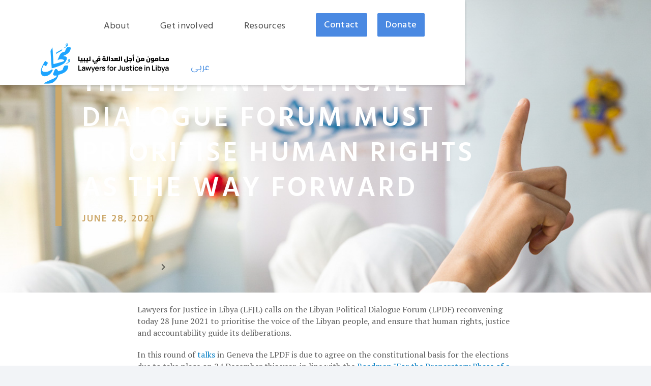

--- FILE ---
content_type: text/html; charset=utf-8
request_url: https://www.libyanjustice.org/news/the-libyan-political-dialogue-forum-must-prioritise-human-rights-as-the-way-forward
body_size: 7491
content:
<!DOCTYPE html><!-- Last Published: Mon Jun 16 2025 08:56:02 GMT+0000 (Coordinated Universal Time) --><html data-wf-domain="www.libyanjustice.org" data-wf-page="5f2bf2742016b142c46fbf68" data-wf-site="5a0d8805f2f99e00014b1414" data-wf-collection="5f2bf2742016b12bc46fbe04" data-wf-item-slug="the-libyan-political-dialogue-forum-must-prioritise-human-rights-as-the-way-forward"><head><meta charset="utf-8"/><title>The Libyan Political Dialogue Forum must prioritise human rights as the way forward   - Lawyers for Justice in Libya</title><meta content="" name="description"/><meta content="The Libyan Political Dialogue Forum must prioritise human rights as the way forward   - Lawyers for Justice in Libya" property="og:title"/><meta content="" property="og:description"/><meta content="" property="og:image"/><meta content="The Libyan Political Dialogue Forum must prioritise human rights as the way forward   - Lawyers for Justice in Libya" property="twitter:title"/><meta content="" property="twitter:description"/><meta content="" property="twitter:image"/><meta property="og:type" content="website"/><meta content="summary_large_image" name="twitter:card"/><meta content="width=device-width, initial-scale=1" name="viewport"/><meta content="Iyz_gSOeJ2jhK8oe1gHINSwukIMavzWdNE5t-1vIs-A" name="google-site-verification"/><link href="https://cdn.prod.website-files.com/5a0d8805f2f99e00014b1414/css/lawyers-for-justice-in-libya.webflow.shared.791176cd6.min.css" rel="stylesheet" type="text/css"/><link href="https://fonts.googleapis.com" rel="preconnect"/><link href="https://fonts.gstatic.com" rel="preconnect" crossorigin="anonymous"/><script src="https://ajax.googleapis.com/ajax/libs/webfont/1.6.26/webfont.js" type="text/javascript"></script><script type="text/javascript">WebFont.load({  google: {    families: ["PT Serif:400,400italic,700,700italic","Ubuntu:300,300italic,400,400italic,500,500italic,700,700italic","Oswald:200,300,400,500,600,700","Lato:100,100italic,300,300italic,400,400italic,700,700italic,900,900italic","Hind:regular,500,600,700","Scheherazade:regular,700:latin,arabic","El Messiri:regular,500,600,700:latin,arabic","Roboto:regular,500,700","Tajawal:regular,700:arabic,latin"]  }});</script><script type="text/javascript">!function(o,c){var n=c.documentElement,t=" w-mod-";n.className+=t+"js",("ontouchstart"in o||o.DocumentTouch&&c instanceof DocumentTouch)&&(n.className+=t+"touch")}(window,document);</script><link href="https://cdn.prod.website-files.com/5a0d8805f2f99e00014b1414/5a212ec80fb1db00014a87e8_favicon.png" rel="shortcut icon" type="image/x-icon"/><link href="https://cdn.prod.website-files.com/5a0d8805f2f99e00014b1414/5a212ecc30181c0001c2ad25_favicon%408x.png" rel="apple-touch-icon"/><script async="" src="https://www.googletagmanager.com/gtag/js?id=G-4S0X73Y66J"></script><script type="text/javascript">window.dataLayer = window.dataLayer || [];function gtag(){dataLayer.push(arguments);}gtag('js', new Date());gtag('config', 'G-4S0X73Y66J', {'anonymize_ip': false});</script><!-- Global site tag (gtag.js) - Google Analytics -->
<script async src="https://www.googletagmanager.com/gtag/js?id=UA-130823674-1"></script>
<script>
  window.dataLayer = window.dataLayer || [];
  function gtag(){dataLayer.push(arguments);}
  gtag('js', new Date());

  gtag('config', 'UA-130823674-1');
</script>
<style>
  @media screen and (min-width:768px){
    .w-container {width: 83%; max-width: 1220px;}}</style></head><body><div><div data-collapse="medium" data-animation="default" data-duration="400" id="navbar" data-easing="ease" data-easing2="ease" role="banner" class="navbar w-nav"><div class="container w-container"><nav role="navigation" class="nav-menu w-clearfix w-nav-menu"><a href="https://cafdonate.cafonline.org/1123#!/DonationDetails#%2FDonationDetails" target="_blank" class="small-button nav w-button">Donate </a><a href="/en/contact" class="small-button nav w-button">Contact </a><div data-hover="true" data-delay="0" class="w-dropdown"><div class="nav-link-box w-dropdown-toggle"><div class="dropdown-icon w-icon-dropdown-toggle"></div><a href="/en/about" class="nav-link-block w-inline-block"><div class="nav-link-text main-nav">About</div></a></div><nav class="dropdown-list arabic w-dropdown-list"><a href="/en/about#mission" class="dropdown-link w-dropdown-link">Mission statement</a><a href="/en/about#locations" class="dropdown-link w-dropdown-link">Where We Work</a><a href="/en/about#team" class="dropdown-link w-dropdown-link">Our Team</a><a href="/en/about#board-of-trustees" class="dropdown-link w-dropdown-link">Board of Trustees</a><a href="/en/about#advisory-board" class="dropdown-link w-dropdown-link">Advisory Board</a><a href="/en/about#fellows" class="dropdown-link w-dropdown-link">Research Fellows</a><a href="/en/about#financial-reports" class="dropdown-link w-dropdown-link">Financial Reports</a></nav></div><div data-hover="true" data-delay="0" class="w-dropdown"><div class="nav-link-box w-dropdown-toggle"><div class="dropdown-icon w-icon-dropdown-toggle"></div><a href="/en/get-involved" class="nav-link-block w-inline-block"><div class="nav-link-text main-nav">Get involved</div></a></div><nav class="dropdown-list arabic w-dropdown-list"><a href="/en/get-involved#get-involved" class="dropdown-link w-dropdown-link">How To Get Involved</a><a href="/en/get-involved#careers" class="dropdown-link w-dropdown-link">Careers</a><a href="/en/get-involved#volunteer" class="dropdown-link w-dropdown-link">Volunteer</a></nav></div><div data-delay="0" data-hover="true" class="w-dropdown"><div class="nav-link-box w-dropdown-toggle"><div class="dropdown-icon w-icon-dropdown-toggle"></div><a href="/en/resources" class="nav-link-block w-inline-block"><div class="nav-link-text main-nav">Resources</div></a></div><nav class="dropdown-list arabic w-dropdown-list"><a href="/en/resources" class="dropdown-link w-dropdown-link">Latest News</a><a href="/category/publications" class="dropdown-link w-dropdown-link">Publications</a><a href="/category/newsletters" class="dropdown-link w-dropdown-link">Newsletters</a><a href="/libyamatters" class="dropdown-link w-dropdown-link">Libya Matters Podcast</a><a href="/haqani" class="dropdown-link w-dropdown-link">Haqani Podcast</a></nav></div></nav><div class="w-nav-button"><div class="w-icon-nav-menu"></div></div><img src="https://cdn.prod.website-files.com/5a0d8805f2f99e00014b1414/670e9d884ba189bbb593e766_English%20x%20Arabic%20logo%20-%20black.png" width="256" sizes="(max-width: 479px) 100vw, 256px" srcset="https://cdn.prod.website-files.com/5a0d8805f2f99e00014b1414/670e9d884ba189bbb593e766_English%20x%20Arabic%20logo%20-%20black-p-500.png 500w, https://cdn.prod.website-files.com/5a0d8805f2f99e00014b1414/670e9d884ba189bbb593e766_English%20x%20Arabic%20logo%20-%20black-p-800.png 800w, https://cdn.prod.website-files.com/5a0d8805f2f99e00014b1414/670e9d884ba189bbb593e766_English%20x%20Arabic%20logo%20-%20black-p-1080.png 1080w, https://cdn.prod.website-files.com/5a0d8805f2f99e00014b1414/670e9d884ba189bbb593e766_English%20x%20Arabic%20logo%20-%20black-p-1600.png 1600w, https://cdn.prod.website-files.com/5a0d8805f2f99e00014b1414/670e9d884ba189bbb593e766_English%20x%20Arabic%20logo%20-%20black.png 2509w" alt="" class="image-19"/><a href="/" class="brand w-inline-block"></a><a href="/ar/home" class="nav-link-text arabic w-nav-link">عربى</a></div></div><div class="hero current-news"><div style="background-image:none" class="news-bg-image"></div><div class="news-bg-gradient"></div><div class="hero-container w-container"><div class="row-2 w-row"><div class="hero-column-1 w-col w-col-10"><div class="hero-title-container"><h1 class="hero-title-h1">The Libyan Political Dialogue Forum must prioritise human rights as the way forward  </h1><h3 class="w-dyn-bind-empty"></h3><h4>June 28, 2021</h4></div></div><div class="column w-col w-col-2"></div></div></div><div class="hero-menu-block w-clearfix"><a href="#" class="hero-menu">Introduction</a><a href="#" class="hero-menu">SECTION Two</a><a href="#" class="hero-menu">SECTION three</a></div></div><div class="blog-section"><div class="w-container"><div class="breadcrumb-block"><a href="/en/resources">News</a><img src="https://cdn.prod.website-files.com/5a0d8805f2f99e00014b1414/5d679b8e46f65d40c5f2eef7_ic_keyboard_arrow_right_24px.svg" alt="" class="arrow"/><a href="/category/accountability">Accountability</a></div><div class="rich-text w-richtext"><p>Lawyers for Justice in Libya (LFJL) calls on the Libyan Political Dialogue Forum (LPDF) reconvening today 28 June 2021 to prioritise the voice of the Libyan people, and ensure that human rights, justice and accountability guide its deliberations.  </p><p>In this round of <a href="https://unsmil.unmissions.org/unsmil-facilitate-meeting-libyan-political-dialogue-forum-switzerland-28-june" target="_blank">talks</a> in Geneva the LPDF is due to agree on the constitutional basis for the elections due to take place on 24 December this year, in line with the <a href="https://unsmil.unmissions.org/sites/default/files/lpdf_-_roadmap_final_eng_0.pdf" target="_blank">Roadmap &quot;For the Preparatory Phase of a Comprehensive Solution&quot;</a> adopted in November 2020 (the LPDF Roadmap).  The LPDF must ensure that the interim executive authority, embodied in the Government of National Unity and the Presidency Council, meets the needs of victims, ensures accountability for perpetrators and facilitates the broadest possible participation by the Libyan people in Libya’s political and transitional justice process.  </p><p>According to a survey carried out by LFJL with more than 350 participants across Libya, the majority of respondents viewed the fulfilment of victims&#x27; rights and accountability for serious crimes as a key pre-condition for a transition to sustainable peace.  </p><p>“Libyan people want peace, but they also want justice,” said Marwa Mohamed, Head of Advocacy and Outreach at LFJL.  “If this is truly meant to be a Libyan owned process then the voice of the Libyan people must be factored in and prioritised. Political expediency frankly is no excuse to ignore human rights, justice and accountability. The only path to sustainable peace is through justice.” </p><p>In turn, the interim executive authority must tackle<a href="https://www.libyanjustice.org/lfjl-libya-roadmap-to-elections-7-things-to-do-in-7-months" target="_blank"> seven key priorities</a> in the next six months. Among other things, these include ensuring that marginalised groups such as ethnic minorities, women, displaced persons and people with disabilities can participate, and that voter registration is inclusive and accessible. The High National Elections Commission (HNEC) and state institutions concerned with the electoral process must not be impeded in their work and must be provided with financial and technical support to enable them to carry out their duties, including awareness-raising and education campaigns. </p><p>The interim executive authority must guarantee freedom of expression by creating an environment in which candidates, journalists, writers and activists can speak freely, without discrimination, fear of retribution, or arbitrary punishment.  This will be key to fostering political debate in the lead up to elections. To ensure this, all regulations and decrees that provide disproportionate and illegitimate restrictions on freedom of expression and the press must be repealed, and attacks and threats against those who speak out publicly must be investigated and those responsible held accountable. The media must have access to politicians, including through briefings to the media on the progress made, and be able to comment on public issues without censorship or restraint to inform public opinion. </p><p>The interim executive authority must also demonstrate its commitment to upholding the values and democratic gains of the 2011 uprising by repealing repressive measures imposed on civil society. Civil society actors and organisations must be empowered to speak out and defend the rights of everyone in the country, which in the run up to elections is more important than ever. This must include the repeal of repressive regulations intended to impede civil society organisations and their activities, including Decree 286 of 2019. All forms of abuse including threats and reprisals against civil society organisations and human rights defenders must be investigated and those responsible must be held accountable. The Libyan Civil Society Commission must be made a separate body operating independently with its own budget. Its work must not be subject to interference from political authorities, central intelligence forces or the security sector, including armed groups and militias. </p><p>Candidates for public office must be thoroughly vetted, and where there exists a reasonable basis to believe that they have been implicated in the commission of serious international crimes, or violations of international human rights or humanitarian law, they should be barred from running. In assessing whether a “reasonable basis to believe” exists, HNEC should consider any pending investigation into such allegations by the International Criminal Court or other accountability mechanisms, including authorities in third countries. Allegations highlighted in United Nations (UN) reports and other reputable sources should also lead to the exclusion from running for public office, including reports from the Panel of Experts on Libya, the UN Support Mission in Libya or the Independent Fact-Finding Mission, as well as historic commissions of inquiry, on Libya. </p><p>“The LPDF must not lose sight of the fact that it has a duty to protect human rights in preparing for the elections,” said Mohamed. “The next six months will be absolutely critical. The LPDF must seize the moment to unite behind accountability and the rule of law. This is the only way that the country as a whole can move forward.” <br/></p><p>‍</p></div></div><div class="w-container"><div class="share-block"><h3 class="share-heading">Tags</h3><div class="tags w-dyn-list"><div role="list" class="w-clearfix w-dyn-items"><div role="listitem" class="tag-item w-dyn-item"><a href="/tags/storm-daniel" class="tag-link w-inline-block"><div class="tag-text">#</div><div class="tag-text">Storm Daniel</div></a></div><div role="listitem" class="tag-item w-dyn-item"><a href="/tags/event" class="tag-link w-inline-block"><div class="tag-text">#</div><div class="tag-text">Event</div></a></div><div role="listitem" class="tag-item w-dyn-item"><a href="/tags/ffm" class="tag-link w-inline-block"><div class="tag-text">#</div><div class="tag-text">FFM</div></a></div><div role="listitem" class="tag-item w-dyn-item"><a href="/tags/migration" class="tag-link w-inline-block"><div class="tag-text">#</div><div class="tag-text">Migration</div></a></div><div role="listitem" class="tag-item w-dyn-item"><a href="/tags/archive-monitoring-report" class="tag-link w-inline-block"><div class="tag-text">#</div><div class="tag-text">Archive Monitoring Report</div></a></div><div role="listitem" class="tag-item w-dyn-item"><a href="/tags/haqani" class="tag-link w-inline-block"><div class="tag-text">#</div><div class="tag-text">Haqani</div></a></div><div role="listitem" class="tag-item w-dyn-item"><a href="/tags/icc" class="tag-link w-inline-block"><div class="tag-text">#</div><div class="tag-text">ICC</div></a></div><div role="listitem" class="tag-item w-dyn-item"><a href="/tags/women" class="tag-link w-inline-block"><div class="tag-text">#</div><div class="tag-text">women</div></a></div><div role="listitem" class="tag-item w-dyn-item"><a href="/tags/unsc" class="tag-link w-inline-block"><div class="tag-text">#</div><div class="tag-text">UNSC</div></a></div><div role="listitem" class="tag-item w-dyn-item"><a href="/tags/tourathna" class="tag-link w-inline-block"><div class="tag-text">#</div><div class="tag-text">tourathna</div></a></div><div role="listitem" class="tag-item w-dyn-item"><a href="/tags/libyamatters" class="tag-link w-inline-block"><div class="tag-text">#</div><div class="tag-text">LibyaMatters</div></a></div><div role="listitem" class="tag-item w-dyn-item"><a href="/tags/capacitybuilding" class="tag-link w-inline-block"><div class="tag-text">#</div><div class="tag-text">CapacityBuilding</div></a></div><div role="listitem" class="tag-item w-dyn-item"><a href="/tags/research" class="tag-link w-inline-block"><div class="tag-text">#</div><div class="tag-text">Research</div></a></div><div role="listitem" class="tag-item w-dyn-item"><a href="/tags/outreach" class="tag-link w-inline-block"><div class="tag-text">#</div><div class="tag-text">Outreach</div></a></div><div role="listitem" class="tag-item w-dyn-item"><a href="/tags/advocacy" class="tag-link w-inline-block"><div class="tag-text">#</div><div class="tag-text">Advocacy</div></a></div><div role="listitem" class="tag-item w-dyn-item"><a href="/tags/transitionaljustice" class="tag-link w-inline-block"><div class="tag-text">#</div><div class="tag-text">TransitionalJustice</div></a></div><div role="listitem" class="tag-item w-dyn-item"><a href="/tags/accountability" class="tag-link w-inline-block"><div class="tag-text">#</div><div class="tag-text">Accountability</div></a></div></div></div><h3 class="share-heading">Share</h3><div class="share-button-embed w-embed"><!-- Go to www.addthis.com/dashboard to customize your tools -->
<div class="addthis_inline_share_toolbox"></div></div></div></div></div><div class="register-section"><div class="w-container"><div class="register-container"><div class="text-block-container"><div class="register-row w-row"><div class="register-column-1 w-col w-col-6 w-col-stack w-col-small-small-stack"><h2 class="text-heading register-heading">Register for updates</h2><h3 class="text-heading">Regular updates from LFJL in your inbox</h3></div><div class="register-column-2 w-col w-col-6 w-col-stack w-col-small-small-stack"><div class="social-button-container"><a href="http://facebook.com/libyanjustice" target="_blank" class="w-inline-block"><img src="https://cdn.prod.website-files.com/5a0d8805f2f99e00014b1414/5a11871a808a3a000116b666_facebook.1%20copy%40svg.svg" width="25" alt="" class="footer-social-icon facebook"/></a><a href="http://twitter.com/libyanjustice" target="_blank" class="w-inline-block"><img src="https://cdn.prod.website-files.com/5a0d8805f2f99e00014b1414/5a11871ad85f4b0001a59458_twitter.1%40svg.svg" height="32" alt="" class="footer-social-icon"/></a><a href="https://www.linkedin.com/company/lawyers-for-justice-in-libya/" target="_blank" class="w-inline-block"><img src="https://cdn.prod.website-files.com/5a0d8805f2f99e00014b1414/5a12d40094280800016f416d_linkedin%40svg.svg" height="35" alt="" class="footer-social-icon"/></a><a href="https://www.youtube.com/channel/UCdlB1HocefHAQADGhdRAs8A/playlists" target="_blank" class="w-inline-block"><img src="https://cdn.prod.website-files.com/5a0d8805f2f99e00014b1414/5a11871a94280800016e580c_youtube%40svg.svg" height="35" alt="" class="footer-social-icon"/></a></div><div class="spacer-block"></div><div class="form-block w-form"><form id="email-form" name="email-form" data-name="Email Form" action="https://libyanjustice.us2.list-manage.com/subscribe/post?u=3b8835ce1b379ddbf1ffffdf8&amp;amp;id=db657f6968" method="post" class="w-clearfix" data-wf-page-id="5f2bf2742016b142c46fbf68" data-wf-element-id="a103fbbe-aae3-a26d-c9ea-fc8c96b5f740"><input class="footer-subscribe-field1 w-input" maxlength="256" name="Email" data-name="Email" placeholder="hello@example.com" type="text" id="Email-3" required=""/><input type="submit" data-wait="Please wait..." class="small-button footer-button w-button" value="Register"/></form><div class="success-message w-form-done"><div>Thank you! You have been subscribed.</div></div><div class="error-message w-form-fail"><div class="text-block-3">Oops! Something went wrong while submitting the form.</div></div></div></div></div></div></div></div></div><div class="footer-section"><div class="w-container"><div class="translate-container-footer"><a href="/ar/home" class="translator-button-container w-inline-block"><div class="translator-button arabic">عربى</div></a></div><div class="footer-row-1 w-row"><div class="w-col w-col-3 w-col-small-small-stack w-col-tiny-tiny-stack w-col-stack"><div class="footer-link-container"><h4>About</h4><a href="/" class="footer-link">Home</a><a href="/en/about" class="footer-link">About</a><a href="/en/about#mission" class="footer-link">Mission</a><a href="/en/about#team" class="footer-link">Team</a><a href="/en/about#board-of-trustees" class="footer-link">Board of Trustees</a><a href="/en/about#financial-reports" class="footer-link">Financial Reports</a><a href="/en/get-involved" class="footer-link">Get Involved</a></div></div><div class="column-10 w-col w-col-3 w-col-small-small-stack w-col-tiny-tiny-stack w-col-stack"><div class="footer-link-container"><h4>Programmes</h4><a href="/en/programmes/research-and-capacity-building" class="footer-link">Research and Capacity Building</a><a href="/en/programmes/advocacy-and-outreach" class="footer-link">Advocacy and Outreach</a><a href="/en/programmes/accountability" class="footer-link">Accountability and Transitional Justice</a></div></div><div class="w-col w-col-3 w-col-small-small-stack w-col-tiny-tiny-stack w-col-stack"><div class="footer-link-container"><h4>Resources</h4><a href="/en/resources" class="footer-link">Latest News</a><a href="/category/publications" class="footer-link">Publications</a></div></div><div class="w-col w-col-3 w-col-small-small-stack w-col-tiny-tiny-stack w-col-stack"><div class="footer-link-container"><h4>Contact</h4><a href="mailto:info@libyanjustice.org" class="footer-link">info@libyanjustice.org</a><a href="tel:+442072567877" class="footer-link">+44 (0) 20 7609 6734</a></div></div></div><div class="footer-row-1 w-row"><div class="w-col w-col-6 w-col-stack"><div class="social-button-container"><a href="http://facebook.com/libyanjustice" target="_blank" class="w-inline-block"><img src="https://cdn.prod.website-files.com/5a0d8805f2f99e00014b1414/5a11871a808a3a000116b666_facebook.1%20copy%40svg.svg" width="25" alt="" class="footer-social-icon"/></a><a href="http://twitter.com/libyanjustice" target="_blank" class="w-inline-block"><img src="https://cdn.prod.website-files.com/5a0d8805f2f99e00014b1414/5a11871ad85f4b0001a59458_twitter.1%40svg.svg" height="32" alt="" class="footer-social-icon"/></a><a href="https://www.linkedin.com/company/lawyers-for-justice-in-libya/" target="_blank" class="w-inline-block"><img src="https://cdn.prod.website-files.com/5a0d8805f2f99e00014b1414/5a12d40094280800016f416d_linkedin%40svg.svg" height="35" alt="" class="footer-social-icon"/></a><a href="https://www.youtube.com/channel/UCdlB1HocefHAQADGhdRAs8A/playlists" target="_blank" class="w-inline-block"><img src="https://cdn.prod.website-files.com/5a0d8805f2f99e00014b1414/5a11871a94280800016e580c_youtube%40svg.svg" height="35" alt="" class="footer-social-icon"/></a></div><div class="spacer-block-footer"></div></div><div class="column-5 w-col w-col-6 w-col-stack"><div class="form-block w-form"><form id="email-form" name="email-form" data-name="Email Form" action="https://libyanjustice.us2.list-manage.com/subscribe/post?u=3b8835ce1b379ddbf1ffffdf8&amp;amp;id=db657f6968" method="post" class="w-clearfix" data-wf-page-id="5f2bf2742016b142c46fbf68" data-wf-element-id="11a64875-6e79-b0fb-7a80-70ae4728e49f"><input class="footer-subscribe-field1 w-input" maxlength="256" name="email-2" data-name="Email 2" placeholder="hello@example.com" type="text" id="email-2" required=""/><input type="submit" data-wait="Please wait..." class="small-button footer-button w-button" value="Register"/></form><div class="success-message w-form-done"><div>Thank you! You have been subscribed.</div></div><div class="error-message w-form-fail"><div class="text-block-3">Oops! Something went wrong while submitting the form.</div></div></div></div></div><p class="footer-details">LAWYERS FOR JUSTICE IN LIBYA<br/><br/>Registered charity number 1152068. A company limited by guarantee registered in England and Wales at 8 Blackstock Mews, N4 2BT. Company number 07741132.
info@libyanjustice.org <br/><br/>Read our privacy and cookies policy <a href="https://drive.google.com/file/d/0B_nzOu5j535RZC1RYTlhRk9kNnBTS1A2Y3JGN2diQzlxX1F3/view?usp=sharing" target="_blank">here</a>.<br/><br/>© Copyright 2017 Will Morley - All Rights Reserved<br/><br/>Designed and built by <a href="http://wdmorley.com" target="_blank" class="footer-link-gold">Will Morley</a></p></div></div></div><script src="https://d3e54v103j8qbb.cloudfront.net/js/jquery-3.5.1.min.dc5e7f18c8.js?site=5a0d8805f2f99e00014b1414" type="text/javascript" integrity="sha256-9/aliU8dGd2tb6OSsuzixeV4y/faTqgFtohetphbbj0=" crossorigin="anonymous"></script><script src="https://cdn.prod.website-files.com/5a0d8805f2f99e00014b1414/js/webflow.schunk.7140408f7acc44f6.js" type="text/javascript"></script><script src="https://cdn.prod.website-files.com/5a0d8805f2f99e00014b1414/js/webflow.95928ade.feeec9c70bd7e097.js" type="text/javascript"></script><!-- Go to www.addthis.com/dashboard to customize your tools -->
<script type="text/javascript" src="//s7.addthis.com/js/300/addthis_widget.js#pubid=ra-5a368a01420876c3"></script>
</body></html>

--- FILE ---
content_type: text/css
request_url: https://cdn.prod.website-files.com/5a0d8805f2f99e00014b1414/css/lawyers-for-justice-in-libya.webflow.shared.791176cd6.min.css
body_size: 22891
content:
html{-webkit-text-size-adjust:100%;-ms-text-size-adjust:100%;font-family:sans-serif}body{margin:0}article,aside,details,figcaption,figure,footer,header,hgroup,main,menu,nav,section,summary{display:block}audio,canvas,progress,video{vertical-align:baseline;display:inline-block}audio:not([controls]){height:0;display:none}[hidden],template{display:none}a{background-color:#0000}a:active,a:hover{outline:0}abbr[title]{border-bottom:1px dotted}b,strong{font-weight:700}dfn{font-style:italic}h1{margin:.67em 0;font-size:2em}mark{color:#000;background:#ff0}small{font-size:80%}sub,sup{vertical-align:baseline;font-size:75%;line-height:0;position:relative}sup{top:-.5em}sub{bottom:-.25em}img{border:0}svg:not(:root){overflow:hidden}hr{box-sizing:content-box;height:0}pre{overflow:auto}code,kbd,pre,samp{font-family:monospace;font-size:1em}button,input,optgroup,select,textarea{color:inherit;font:inherit;margin:0}button{overflow:visible}button,select{text-transform:none}button,html input[type=button],input[type=reset]{-webkit-appearance:button;cursor:pointer}button[disabled],html input[disabled]{cursor:default}button::-moz-focus-inner,input::-moz-focus-inner{border:0;padding:0}input{line-height:normal}input[type=checkbox],input[type=radio]{box-sizing:border-box;padding:0}input[type=number]::-webkit-inner-spin-button,input[type=number]::-webkit-outer-spin-button{height:auto}input[type=search]{-webkit-appearance:none}input[type=search]::-webkit-search-cancel-button,input[type=search]::-webkit-search-decoration{-webkit-appearance:none}legend{border:0;padding:0}textarea{overflow:auto}optgroup{font-weight:700}table{border-collapse:collapse;border-spacing:0}td,th{padding:0}@font-face{font-family:webflow-icons;src:url([data-uri])format("truetype");font-weight:400;font-style:normal}[class^=w-icon-],[class*=\ w-icon-]{speak:none;font-variant:normal;text-transform:none;-webkit-font-smoothing:antialiased;-moz-osx-font-smoothing:grayscale;font-style:normal;font-weight:400;line-height:1;font-family:webflow-icons!important}.w-icon-slider-right:before{content:""}.w-icon-slider-left:before{content:""}.w-icon-nav-menu:before{content:""}.w-icon-arrow-down:before,.w-icon-dropdown-toggle:before{content:""}.w-icon-file-upload-remove:before{content:""}.w-icon-file-upload-icon:before{content:""}*{box-sizing:border-box}html{height:100%}body{color:#333;background-color:#fff;min-height:100%;margin:0;font-family:Arial,sans-serif;font-size:14px;line-height:20px}img{vertical-align:middle;max-width:100%;display:inline-block}html.w-mod-touch *{background-attachment:scroll!important}.w-block{display:block}.w-inline-block{max-width:100%;display:inline-block}.w-clearfix:before,.w-clearfix:after{content:" ";grid-area:1/1/2/2;display:table}.w-clearfix:after{clear:both}.w-hidden{display:none}.w-button{color:#fff;line-height:inherit;cursor:pointer;background-color:#3898ec;border:0;border-radius:0;padding:9px 15px;text-decoration:none;display:inline-block}input.w-button{-webkit-appearance:button}html[data-w-dynpage] [data-w-cloak]{color:#0000!important}.w-code-block{margin:unset}pre.w-code-block code{all:inherit}.w-optimization{display:contents}.w-webflow-badge,.w-webflow-badge>img{box-sizing:unset;width:unset;height:unset;max-height:unset;max-width:unset;min-height:unset;min-width:unset;margin:unset;padding:unset;float:unset;clear:unset;border:unset;border-radius:unset;background:unset;background-image:unset;background-position:unset;background-size:unset;background-repeat:unset;background-origin:unset;background-clip:unset;background-attachment:unset;background-color:unset;box-shadow:unset;transform:unset;direction:unset;font-family:unset;font-weight:unset;color:unset;font-size:unset;line-height:unset;font-style:unset;font-variant:unset;text-align:unset;letter-spacing:unset;-webkit-text-decoration:unset;text-decoration:unset;text-indent:unset;text-transform:unset;list-style-type:unset;text-shadow:unset;vertical-align:unset;cursor:unset;white-space:unset;word-break:unset;word-spacing:unset;word-wrap:unset;transition:unset}.w-webflow-badge{white-space:nowrap;cursor:pointer;box-shadow:0 0 0 1px #0000001a,0 1px 3px #0000001a;visibility:visible!important;opacity:1!important;z-index:2147483647!important;color:#aaadb0!important;overflow:unset!important;background-color:#fff!important;border-radius:3px!important;width:auto!important;height:auto!important;margin:0!important;padding:6px!important;font-size:12px!important;line-height:14px!important;text-decoration:none!important;display:inline-block!important;position:fixed!important;inset:auto 12px 12px auto!important;transform:none!important}.w-webflow-badge>img{position:unset;visibility:unset!important;opacity:1!important;vertical-align:middle!important;display:inline-block!important}h1,h2,h3,h4,h5,h6{margin-bottom:10px;font-weight:700}h1{margin-top:20px;font-size:38px;line-height:44px}h2{margin-top:20px;font-size:32px;line-height:36px}h3{margin-top:20px;font-size:24px;line-height:30px}h4{margin-top:10px;font-size:18px;line-height:24px}h5{margin-top:10px;font-size:14px;line-height:20px}h6{margin-top:10px;font-size:12px;line-height:18px}p{margin-top:0;margin-bottom:10px}blockquote{border-left:5px solid #e2e2e2;margin:0 0 10px;padding:10px 20px;font-size:18px;line-height:22px}figure{margin:0 0 10px}figcaption{text-align:center;margin-top:5px}ul,ol{margin-top:0;margin-bottom:10px;padding-left:40px}.w-list-unstyled{padding-left:0;list-style:none}.w-embed:before,.w-embed:after{content:" ";grid-area:1/1/2/2;display:table}.w-embed:after{clear:both}.w-video{width:100%;padding:0;position:relative}.w-video iframe,.w-video object,.w-video embed{border:none;width:100%;height:100%;position:absolute;top:0;left:0}fieldset{border:0;margin:0;padding:0}button,[type=button],[type=reset]{cursor:pointer;-webkit-appearance:button;border:0}.w-form{margin:0 0 15px}.w-form-done{text-align:center;background-color:#ddd;padding:20px;display:none}.w-form-fail{background-color:#ffdede;margin-top:10px;padding:10px;display:none}label{margin-bottom:5px;font-weight:700;display:block}.w-input,.w-select{color:#333;vertical-align:middle;background-color:#fff;border:1px solid #ccc;width:100%;height:38px;margin-bottom:10px;padding:8px 12px;font-size:14px;line-height:1.42857;display:block}.w-input::placeholder,.w-select::placeholder{color:#999}.w-input:focus,.w-select:focus{border-color:#3898ec;outline:0}.w-input[disabled],.w-select[disabled],.w-input[readonly],.w-select[readonly],fieldset[disabled] .w-input,fieldset[disabled] .w-select{cursor:not-allowed}.w-input[disabled]:not(.w-input-disabled),.w-select[disabled]:not(.w-input-disabled),.w-input[readonly],.w-select[readonly],fieldset[disabled]:not(.w-input-disabled) .w-input,fieldset[disabled]:not(.w-input-disabled) .w-select{background-color:#eee}textarea.w-input,textarea.w-select{height:auto}.w-select{background-color:#f3f3f3}.w-select[multiple]{height:auto}.w-form-label{cursor:pointer;margin-bottom:0;font-weight:400;display:inline-block}.w-radio{margin-bottom:5px;padding-left:20px;display:block}.w-radio:before,.w-radio:after{content:" ";grid-area:1/1/2/2;display:table}.w-radio:after{clear:both}.w-radio-input{float:left;margin:3px 0 0 -20px;line-height:normal}.w-file-upload{margin-bottom:10px;display:block}.w-file-upload-input{opacity:0;z-index:-100;width:.1px;height:.1px;position:absolute;overflow:hidden}.w-file-upload-default,.w-file-upload-uploading,.w-file-upload-success{color:#333;display:inline-block}.w-file-upload-error{margin-top:10px;display:block}.w-file-upload-default.w-hidden,.w-file-upload-uploading.w-hidden,.w-file-upload-error.w-hidden,.w-file-upload-success.w-hidden{display:none}.w-file-upload-uploading-btn{cursor:pointer;background-color:#fafafa;border:1px solid #ccc;margin:0;padding:8px 12px;font-size:14px;font-weight:400;display:flex}.w-file-upload-file{background-color:#fafafa;border:1px solid #ccc;flex-grow:1;justify-content:space-between;margin:0;padding:8px 9px 8px 11px;display:flex}.w-file-upload-file-name{font-size:14px;font-weight:400;display:block}.w-file-remove-link{cursor:pointer;width:auto;height:auto;margin-top:3px;margin-left:10px;padding:3px;display:block}.w-icon-file-upload-remove{margin:auto;font-size:10px}.w-file-upload-error-msg{color:#ea384c;padding:2px 0;display:inline-block}.w-file-upload-info{padding:0 12px;line-height:38px;display:inline-block}.w-file-upload-label{cursor:pointer;background-color:#fafafa;border:1px solid #ccc;margin:0;padding:8px 12px;font-size:14px;font-weight:400;display:inline-block}.w-icon-file-upload-icon,.w-icon-file-upload-uploading{width:20px;margin-right:8px;display:inline-block}.w-icon-file-upload-uploading{height:20px}.w-container{max-width:940px;margin-left:auto;margin-right:auto}.w-container:before,.w-container:after{content:" ";grid-area:1/1/2/2;display:table}.w-container:after{clear:both}.w-container .w-row{margin-left:-10px;margin-right:-10px}.w-row:before,.w-row:after{content:" ";grid-area:1/1/2/2;display:table}.w-row:after{clear:both}.w-row .w-row{margin-left:0;margin-right:0}.w-col{float:left;width:100%;min-height:1px;padding-left:10px;padding-right:10px;position:relative}.w-col .w-col{padding-left:0;padding-right:0}.w-col-1{width:8.33333%}.w-col-2{width:16.6667%}.w-col-3{width:25%}.w-col-4{width:33.3333%}.w-col-5{width:41.6667%}.w-col-6{width:50%}.w-col-7{width:58.3333%}.w-col-8{width:66.6667%}.w-col-9{width:75%}.w-col-10{width:83.3333%}.w-col-11{width:91.6667%}.w-col-12{width:100%}.w-hidden-main{display:none!important}@media screen and (max-width:991px){.w-container{max-width:728px}.w-hidden-main{display:inherit!important}.w-hidden-medium{display:none!important}.w-col-medium-1{width:8.33333%}.w-col-medium-2{width:16.6667%}.w-col-medium-3{width:25%}.w-col-medium-4{width:33.3333%}.w-col-medium-5{width:41.6667%}.w-col-medium-6{width:50%}.w-col-medium-7{width:58.3333%}.w-col-medium-8{width:66.6667%}.w-col-medium-9{width:75%}.w-col-medium-10{width:83.3333%}.w-col-medium-11{width:91.6667%}.w-col-medium-12{width:100%}.w-col-stack{width:100%;left:auto;right:auto}}@media screen and (max-width:767px){.w-hidden-main,.w-hidden-medium{display:inherit!important}.w-hidden-small{display:none!important}.w-row,.w-container .w-row{margin-left:0;margin-right:0}.w-col{width:100%;left:auto;right:auto}.w-col-small-1{width:8.33333%}.w-col-small-2{width:16.6667%}.w-col-small-3{width:25%}.w-col-small-4{width:33.3333%}.w-col-small-5{width:41.6667%}.w-col-small-6{width:50%}.w-col-small-7{width:58.3333%}.w-col-small-8{width:66.6667%}.w-col-small-9{width:75%}.w-col-small-10{width:83.3333%}.w-col-small-11{width:91.6667%}.w-col-small-12{width:100%}}@media screen and (max-width:479px){.w-container{max-width:none}.w-hidden-main,.w-hidden-medium,.w-hidden-small{display:inherit!important}.w-hidden-tiny{display:none!important}.w-col{width:100%}.w-col-tiny-1{width:8.33333%}.w-col-tiny-2{width:16.6667%}.w-col-tiny-3{width:25%}.w-col-tiny-4{width:33.3333%}.w-col-tiny-5{width:41.6667%}.w-col-tiny-6{width:50%}.w-col-tiny-7{width:58.3333%}.w-col-tiny-8{width:66.6667%}.w-col-tiny-9{width:75%}.w-col-tiny-10{width:83.3333%}.w-col-tiny-11{width:91.6667%}.w-col-tiny-12{width:100%}}.w-widget{position:relative}.w-widget-map{width:100%;height:400px}.w-widget-map label{width:auto;display:inline}.w-widget-map img{max-width:inherit}.w-widget-map .gm-style-iw{text-align:center}.w-widget-map .gm-style-iw>button{display:none!important}.w-widget-twitter{overflow:hidden}.w-widget-twitter-count-shim{vertical-align:top;text-align:center;background:#fff;border:1px solid #758696;border-radius:3px;width:28px;height:20px;display:inline-block;position:relative}.w-widget-twitter-count-shim *{pointer-events:none;-webkit-user-select:none;user-select:none}.w-widget-twitter-count-shim .w-widget-twitter-count-inner{text-align:center;color:#999;font-family:serif;font-size:15px;line-height:12px;position:relative}.w-widget-twitter-count-shim .w-widget-twitter-count-clear{display:block;position:relative}.w-widget-twitter-count-shim.w--large{width:36px;height:28px}.w-widget-twitter-count-shim.w--large .w-widget-twitter-count-inner{font-size:18px;line-height:18px}.w-widget-twitter-count-shim:not(.w--vertical){margin-left:5px;margin-right:8px}.w-widget-twitter-count-shim:not(.w--vertical).w--large{margin-left:6px}.w-widget-twitter-count-shim:not(.w--vertical):before,.w-widget-twitter-count-shim:not(.w--vertical):after{content:" ";pointer-events:none;border:solid #0000;width:0;height:0;position:absolute;top:50%;left:0}.w-widget-twitter-count-shim:not(.w--vertical):before{border-width:4px;border-color:#75869600 #5d6c7b #75869600 #75869600;margin-top:-4px;margin-left:-9px}.w-widget-twitter-count-shim:not(.w--vertical).w--large:before{border-width:5px;margin-top:-5px;margin-left:-10px}.w-widget-twitter-count-shim:not(.w--vertical):after{border-width:4px;border-color:#fff0 #fff #fff0 #fff0;margin-top:-4px;margin-left:-8px}.w-widget-twitter-count-shim:not(.w--vertical).w--large:after{border-width:5px;margin-top:-5px;margin-left:-9px}.w-widget-twitter-count-shim.w--vertical{width:61px;height:33px;margin-bottom:8px}.w-widget-twitter-count-shim.w--vertical:before,.w-widget-twitter-count-shim.w--vertical:after{content:" ";pointer-events:none;border:solid #0000;width:0;height:0;position:absolute;top:100%;left:50%}.w-widget-twitter-count-shim.w--vertical:before{border-width:5px;border-color:#5d6c7b #75869600 #75869600;margin-left:-5px}.w-widget-twitter-count-shim.w--vertical:after{border-width:4px;border-color:#fff #fff0 #fff0;margin-left:-4px}.w-widget-twitter-count-shim.w--vertical .w-widget-twitter-count-inner{font-size:18px;line-height:22px}.w-widget-twitter-count-shim.w--vertical.w--large{width:76px}.w-background-video{color:#fff;height:500px;position:relative;overflow:hidden}.w-background-video>video{object-fit:cover;z-index:-100;background-position:50%;background-size:cover;width:100%;height:100%;margin:auto;position:absolute;inset:-100%}.w-background-video>video::-webkit-media-controls-start-playback-button{-webkit-appearance:none;display:none!important}.w-background-video--control{background-color:#0000;padding:0;position:absolute;bottom:1em;right:1em}.w-background-video--control>[hidden]{display:none!important}.w-slider{text-align:center;clear:both;-webkit-tap-highlight-color:#0000;tap-highlight-color:#0000;background:#ddd;height:300px;position:relative}.w-slider-mask{z-index:1;white-space:nowrap;height:100%;display:block;position:relative;left:0;right:0;overflow:hidden}.w-slide{vertical-align:top;white-space:normal;text-align:left;width:100%;height:100%;display:inline-block;position:relative}.w-slider-nav{z-index:2;text-align:center;-webkit-tap-highlight-color:#0000;tap-highlight-color:#0000;height:40px;margin:auto;padding-top:10px;position:absolute;inset:auto 0 0}.w-slider-nav.w-round>div{border-radius:100%}.w-slider-nav.w-num>div{font-size:inherit;line-height:inherit;width:auto;height:auto;padding:.2em .5em}.w-slider-nav.w-shadow>div{box-shadow:0 0 3px #3336}.w-slider-nav-invert{color:#fff}.w-slider-nav-invert>div{background-color:#2226}.w-slider-nav-invert>div.w-active{background-color:#222}.w-slider-dot{cursor:pointer;background-color:#fff6;width:1em;height:1em;margin:0 3px .5em;transition:background-color .1s,color .1s;display:inline-block;position:relative}.w-slider-dot.w-active{background-color:#fff}.w-slider-dot:focus{outline:none;box-shadow:0 0 0 2px #fff}.w-slider-dot:focus.w-active{box-shadow:none}.w-slider-arrow-left,.w-slider-arrow-right{cursor:pointer;color:#fff;-webkit-tap-highlight-color:#0000;tap-highlight-color:#0000;-webkit-user-select:none;user-select:none;width:80px;margin:auto;font-size:40px;position:absolute;inset:0;overflow:hidden}.w-slider-arrow-left [class^=w-icon-],.w-slider-arrow-right [class^=w-icon-],.w-slider-arrow-left [class*=\ w-icon-],.w-slider-arrow-right [class*=\ w-icon-]{position:absolute}.w-slider-arrow-left:focus,.w-slider-arrow-right:focus{outline:0}.w-slider-arrow-left{z-index:3;right:auto}.w-slider-arrow-right{z-index:4;left:auto}.w-icon-slider-left,.w-icon-slider-right{width:1em;height:1em;margin:auto;inset:0}.w-slider-aria-label{clip:rect(0 0 0 0);border:0;width:1px;height:1px;margin:-1px;padding:0;position:absolute;overflow:hidden}.w-slider-force-show{display:block!important}.w-dropdown{text-align:left;z-index:900;margin-left:auto;margin-right:auto;display:inline-block;position:relative}.w-dropdown-btn,.w-dropdown-toggle,.w-dropdown-link{vertical-align:top;color:#222;text-align:left;white-space:nowrap;margin-left:auto;margin-right:auto;padding:20px;text-decoration:none;position:relative}.w-dropdown-toggle{-webkit-user-select:none;user-select:none;cursor:pointer;padding-right:40px;display:inline-block}.w-dropdown-toggle:focus{outline:0}.w-icon-dropdown-toggle{width:1em;height:1em;margin:auto 20px auto auto;position:absolute;top:0;bottom:0;right:0}.w-dropdown-list{background:#ddd;min-width:100%;display:none;position:absolute}.w-dropdown-list.w--open{display:block}.w-dropdown-link{color:#222;padding:10px 20px;display:block}.w-dropdown-link.w--current{color:#0082f3}.w-dropdown-link:focus{outline:0}@media screen and (max-width:767px){.w-nav-brand{padding-left:10px}}.w-lightbox-backdrop{cursor:auto;letter-spacing:normal;text-indent:0;text-shadow:none;text-transform:none;visibility:visible;white-space:normal;word-break:normal;word-spacing:normal;word-wrap:normal;color:#fff;text-align:center;z-index:2000;opacity:0;-webkit-user-select:none;-moz-user-select:none;-webkit-tap-highlight-color:transparent;background:#000000e6;outline:0;font-family:Helvetica Neue,Helvetica,Ubuntu,Segoe UI,Verdana,sans-serif;font-size:17px;font-style:normal;font-weight:300;line-height:1.2;list-style:disc;position:fixed;inset:0;-webkit-transform:translate(0)}.w-lightbox-backdrop,.w-lightbox-container{-webkit-overflow-scrolling:touch;height:100%;overflow:auto}.w-lightbox-content{height:100vh;position:relative;overflow:hidden}.w-lightbox-view{opacity:0;width:100vw;height:100vh;position:absolute}.w-lightbox-view:before{content:"";height:100vh}.w-lightbox-group,.w-lightbox-group .w-lightbox-view,.w-lightbox-group .w-lightbox-view:before{height:86vh}.w-lightbox-frame,.w-lightbox-view:before{vertical-align:middle;display:inline-block}.w-lightbox-figure{margin:0;position:relative}.w-lightbox-group .w-lightbox-figure{cursor:pointer}.w-lightbox-img{width:auto;max-width:none;height:auto}.w-lightbox-image{float:none;max-width:100vw;max-height:100vh;display:block}.w-lightbox-group .w-lightbox-image{max-height:86vh}.w-lightbox-caption{text-align:left;text-overflow:ellipsis;white-space:nowrap;background:#0006;padding:.5em 1em;position:absolute;bottom:0;left:0;right:0;overflow:hidden}.w-lightbox-embed{width:100%;height:100%;position:absolute;inset:0}.w-lightbox-control{cursor:pointer;background-position:50%;background-repeat:no-repeat;background-size:24px;width:4em;transition:all .3s;position:absolute;top:0}.w-lightbox-left{background-image:url([data-uri]);display:none;bottom:0;left:0}.w-lightbox-right{background-image:url([data-uri]);display:none;bottom:0;right:0}.w-lightbox-close{background-image:url([data-uri]);background-size:18px;height:2.6em;right:0}.w-lightbox-strip{white-space:nowrap;padding:0 1vh;line-height:0;position:absolute;bottom:0;left:0;right:0;overflow:auto hidden}.w-lightbox-item{box-sizing:content-box;cursor:pointer;width:10vh;padding:2vh 1vh;display:inline-block;-webkit-transform:translate(0,0)}.w-lightbox-active{opacity:.3}.w-lightbox-thumbnail{background:#222;height:10vh;position:relative;overflow:hidden}.w-lightbox-thumbnail-image{position:absolute;top:0;left:0}.w-lightbox-thumbnail .w-lightbox-tall{width:100%;top:50%;transform:translateY(-50%)}.w-lightbox-thumbnail .w-lightbox-wide{height:100%;left:50%;transform:translate(-50%)}.w-lightbox-spinner{box-sizing:border-box;border:5px solid #0006;border-radius:50%;width:40px;height:40px;margin-top:-20px;margin-left:-20px;animation:.8s linear infinite spin;position:absolute;top:50%;left:50%}.w-lightbox-spinner:after{content:"";border:3px solid #0000;border-bottom-color:#fff;border-radius:50%;position:absolute;inset:-4px}.w-lightbox-hide{display:none}.w-lightbox-noscroll{overflow:hidden}@media (min-width:768px){.w-lightbox-content{height:96vh;margin-top:2vh}.w-lightbox-view,.w-lightbox-view:before{height:96vh}.w-lightbox-group,.w-lightbox-group .w-lightbox-view,.w-lightbox-group .w-lightbox-view:before{height:84vh}.w-lightbox-image{max-width:96vw;max-height:96vh}.w-lightbox-group .w-lightbox-image{max-width:82.3vw;max-height:84vh}.w-lightbox-left,.w-lightbox-right{opacity:.5;display:block}.w-lightbox-close{opacity:.8}.w-lightbox-control:hover{opacity:1}}.w-lightbox-inactive,.w-lightbox-inactive:hover{opacity:0}.w-richtext:before,.w-richtext:after{content:" ";grid-area:1/1/2/2;display:table}.w-richtext:after{clear:both}.w-richtext[contenteditable=true]:before,.w-richtext[contenteditable=true]:after{white-space:initial}.w-richtext ol,.w-richtext ul{overflow:hidden}.w-richtext .w-richtext-figure-selected.w-richtext-figure-type-video div:after,.w-richtext .w-richtext-figure-selected[data-rt-type=video] div:after,.w-richtext .w-richtext-figure-selected.w-richtext-figure-type-image div,.w-richtext .w-richtext-figure-selected[data-rt-type=image] div{outline:2px solid #2895f7}.w-richtext figure.w-richtext-figure-type-video>div:after,.w-richtext figure[data-rt-type=video]>div:after{content:"";display:none;position:absolute;inset:0}.w-richtext figure{max-width:60%;position:relative}.w-richtext figure>div:before{cursor:default!important}.w-richtext figure img{width:100%}.w-richtext figure figcaption.w-richtext-figcaption-placeholder{opacity:.6}.w-richtext figure div{color:#0000;font-size:0}.w-richtext figure.w-richtext-figure-type-image,.w-richtext figure[data-rt-type=image]{display:table}.w-richtext figure.w-richtext-figure-type-image>div,.w-richtext figure[data-rt-type=image]>div{display:inline-block}.w-richtext figure.w-richtext-figure-type-image>figcaption,.w-richtext figure[data-rt-type=image]>figcaption{caption-side:bottom;display:table-caption}.w-richtext figure.w-richtext-figure-type-video,.w-richtext figure[data-rt-type=video]{width:60%;height:0}.w-richtext figure.w-richtext-figure-type-video iframe,.w-richtext figure[data-rt-type=video] iframe{width:100%;height:100%;position:absolute;top:0;left:0}.w-richtext figure.w-richtext-figure-type-video>div,.w-richtext figure[data-rt-type=video]>div{width:100%}.w-richtext figure.w-richtext-align-center{clear:both;margin-left:auto;margin-right:auto}.w-richtext figure.w-richtext-align-center.w-richtext-figure-type-image>div,.w-richtext figure.w-richtext-align-center[data-rt-type=image]>div{max-width:100%}.w-richtext figure.w-richtext-align-normal{clear:both}.w-richtext figure.w-richtext-align-fullwidth{text-align:center;clear:both;width:100%;max-width:100%;margin-left:auto;margin-right:auto;display:block}.w-richtext figure.w-richtext-align-fullwidth>div{padding-bottom:inherit;display:inline-block}.w-richtext figure.w-richtext-align-fullwidth>figcaption{display:block}.w-richtext figure.w-richtext-align-floatleft{float:left;clear:none;margin-right:15px}.w-richtext figure.w-richtext-align-floatright{float:right;clear:none;margin-left:15px}.w-nav{z-index:1000;background:#ddd;position:relative}.w-nav:before,.w-nav:after{content:" ";grid-area:1/1/2/2;display:table}.w-nav:after{clear:both}.w-nav-brand{float:left;color:#333;text-decoration:none;position:relative}.w-nav-link{vertical-align:top;color:#222;text-align:left;margin-left:auto;margin-right:auto;padding:20px;text-decoration:none;display:inline-block;position:relative}.w-nav-link.w--current{color:#0082f3}.w-nav-menu{float:right;position:relative}[data-nav-menu-open]{text-align:center;background:#c8c8c8;min-width:200px;position:absolute;top:100%;left:0;right:0;overflow:visible;display:block!important}.w--nav-link-open{display:block;position:relative}.w-nav-overlay{width:100%;display:none;position:absolute;top:100%;left:0;right:0;overflow:hidden}.w-nav-overlay [data-nav-menu-open]{top:0}.w-nav[data-animation=over-left] .w-nav-overlay{width:auto}.w-nav[data-animation=over-left] .w-nav-overlay,.w-nav[data-animation=over-left] [data-nav-menu-open]{z-index:1;top:0;right:auto}.w-nav[data-animation=over-right] .w-nav-overlay{width:auto}.w-nav[data-animation=over-right] .w-nav-overlay,.w-nav[data-animation=over-right] [data-nav-menu-open]{z-index:1;top:0;left:auto}.w-nav-button{float:right;cursor:pointer;-webkit-tap-highlight-color:#0000;tap-highlight-color:#0000;-webkit-user-select:none;user-select:none;padding:18px;font-size:24px;display:none;position:relative}.w-nav-button:focus{outline:0}.w-nav-button.w--open{color:#fff;background-color:#c8c8c8}.w-nav[data-collapse=all] .w-nav-menu{display:none}.w-nav[data-collapse=all] .w-nav-button,.w--nav-dropdown-open,.w--nav-dropdown-toggle-open{display:block}.w--nav-dropdown-list-open{position:static}@media screen and (max-width:991px){.w-nav[data-collapse=medium] .w-nav-menu{display:none}.w-nav[data-collapse=medium] .w-nav-button{display:block}}@media screen and (max-width:767px){.w-nav[data-collapse=small] .w-nav-menu{display:none}.w-nav[data-collapse=small] .w-nav-button{display:block}.w-nav-brand{padding-left:10px}}@media screen and (max-width:479px){.w-nav[data-collapse=tiny] .w-nav-menu{display:none}.w-nav[data-collapse=tiny] .w-nav-button{display:block}}.w-tabs{position:relative}.w-tabs:before,.w-tabs:after{content:" ";grid-area:1/1/2/2;display:table}.w-tabs:after{clear:both}.w-tab-menu{position:relative}.w-tab-link{vertical-align:top;text-align:left;cursor:pointer;color:#222;background-color:#ddd;padding:9px 30px;text-decoration:none;display:inline-block;position:relative}.w-tab-link.w--current{background-color:#c8c8c8}.w-tab-link:focus{outline:0}.w-tab-content{display:block;position:relative;overflow:hidden}.w-tab-pane{display:none;position:relative}.w--tab-active{display:block}@media screen and (max-width:479px){.w-tab-link{display:block}}.w-ix-emptyfix:after{content:""}@keyframes spin{0%{transform:rotate(0)}to{transform:rotate(360deg)}}.w-dyn-empty{background-color:#ddd;padding:10px}.w-dyn-hide,.w-dyn-bind-empty,.w-condition-invisible{display:none!important}.wf-layout-layout{display:grid}@font-face{font-family:Pt serif web;src:url(https://cdn.prod.website-files.com/5a0d8805f2f99e00014b1414/5a0d95b7e7de6b0001764167_PT_Serif-Web-Bold.ttf)format("truetype");font-weight:700;font-style:normal;font-display:auto}@font-face{font-family:Pt serif web;src:url(https://cdn.prod.website-files.com/5a0d8805f2f99e00014b1414/5a0d95b7ab95600001ce4281_PT_Serif-Web-BoldItalic.ttf)format("truetype");font-weight:700;font-style:italic;font-display:auto}@font-face{font-family:Pt serif web;src:url(https://cdn.prod.website-files.com/5a0d8805f2f99e00014b1414/5a0d95b7ab95600001ce4282_PT_Serif-Web-Regular.ttf)format("truetype");font-weight:400;font-style:normal;font-display:auto}@font-face{font-family:Pt serif web;src:url(https://cdn.prod.website-files.com/5a0d8805f2f99e00014b1414/5a0d95b7be982900010ef94d_PT_Serif-Web-Italic.ttf)format("truetype");font-weight:400;font-style:italic;font-display:auto}:root{--yellow-text:#eec156;--alice-blue:#dce6ec;--link-dark-bg:#49bdff;--white:white;--grey:#5d5d5d;--dark-grey:#929ba2;--7-things-text-blue:#254050;--midnight-blue-2:#1f323f;--crimson:#d22;--gold:#fecb10;--forest-green:#2f945c;--black:black;--burlywood-2:#cca86a;--midnight-blue:#042b45;--burlywood:#e0c699;--white-smoke:#f2f4f7;--dim-grey:#4c4c4c;--dark-goldenrod:#ac8541;--moccasin:#ffe1ad;--white-smoke-2:#f7f8fa;--dodger-blue:#4a90e2}.w-layout-grid{grid-row-gap:16px;grid-column-gap:16px;grid-template-rows:auto auto;grid-template-columns:1fr 1fr;grid-auto-columns:1fr;display:grid}body{color:#333;background-color:#f2f4f7;font-family:Arial,Helvetica Neue,Helvetica,sans-serif;font-size:14px;line-height:20px}h1,h2{color:#042b45;letter-spacing:5px;text-transform:uppercase;margin-top:20px;margin-bottom:12px;font-family:Hind,sans-serif;font-size:52px;font-weight:600;line-height:69px}h3{color:#929ba2;letter-spacing:.7px;margin-top:12px;margin-bottom:10px;font-family:Hind,sans-serif;font-size:30px;font-weight:500;line-height:41px}h4{color:#cca86a;letter-spacing:2px;text-transform:uppercase;margin-top:10px;margin-bottom:8px;font-family:Hind,sans-serif;font-size:19px;font-weight:600;line-height:28px}p{color:#5d5d5d;margin-bottom:12px;font-family:PT Serif,serif;font-size:16px;line-height:23px}a{color:#007cc3;cursor:pointer;font-family:PT Serif,serif;font-size:16px;line-height:23px;text-decoration:none}a:hover{color:#2b6fbd}ul{color:#cca86a;margin-top:0;margin-bottom:12px;padding-left:40px;font-family:PT Serif,serif;font-size:16px;line-height:23px;list-style-type:disc}ol{color:#4c4c4c;margin-top:0;margin-bottom:16px;padding-left:40px;font-family:PT Serif,serif;font-size:16px;line-height:23px}li{color:#cca86a;margin-bottom:8px}img{flex:none;align-self:center;display:inline-block}label{color:#5d5d5d;letter-spacing:.2px;margin-bottom:5px;font-family:PT Serif,serif;font-size:16px;font-weight:700;line-height:23px;display:block}blockquote{color:#5d5d5d;border-left:5px #e2e2e2;margin-bottom:10px;padding:0;font-family:PT Serif,serif;font-size:24px;font-style:italic;line-height:34px;display:block}.heading{color:#042b45;letter-spacing:1.1px;font-size:52px;font-weight:400;line-height:69px}.paragraph{color:#5d5d5d}.h1-ar,.h2-ar,.h3-ar,.h4-ar{text-align:right;font-family:El Messiri,sans-serif}.primary-button{color:#fff;letter-spacing:.4px;background-color:#4a90e2;border-radius:2px;padding:16px 28px 14px;font-family:Hind,sans-serif;font-size:18px;font-weight:500;line-height:18px;transition:all .1s cubic-bezier(.25,.46,.45,.94)}.primary-button:hover{color:#fff;background-color:#2b6fbd;box-shadow:0 4px 8px 2px #0003}.primary-button:active{box-shadow:none}.primary-button.form-button{float:right;margin-top:20px}.primary-button.form-button.arabic{direction:rtl;display:block}.primary-button.read-more-button{float:right}.primary-button.read-more-button.latest,.primary-button.read-more-button.arabic{float:left}.primary-button.donate{direction:rtl;background-color:#2039b8;padding:22px 40px;font-size:24px}.primary-button.arabic{font-family:El Messiri,sans-serif}.primary-button.tab-next{background-color:var(--yellow-text)}.primary-button.tab-next.w--current{background-color:#f4c653}.primary-button.tab-next.ar{font-family:Tajawal,sans-serif;font-weight:700}.primary-button.tab-prev{background-color:var(--yellow-text)}.primary-button.tab-prev.w--current{background-color:#f4c653}.primary-button.tab-prev.ar{font-family:Tajawal,sans-serif;font-weight:700}.small-button{color:#fff;letter-spacing:.3px;background-color:#4a90e2;border-radius:2px;flex:0 auto;padding:12px 12px 10px;font-family:Hind,sans-serif;font-size:16px;font-weight:500;line-height:16px;transition:all .1s cubic-bezier(.25,.46,.45,.94)}.small-button:hover{color:#fff;background-color:#2b6fbd;box-shadow:0 4px 8px 2px #0003}.small-button:active{box-shadow:none}.small-button.footer-button{float:left;width:20%}.small-button.footer-button.arabic{direction:rtl}.small-button.nav{float:right;clear:none;background-color:#4a89e2;margin-top:6px;margin-left:20px;padding:16px 16px 14px;font-size:18px}.small-button.nav.w--current{color:#fff}.small-button.search{max-width:74px;height:38px;margin-left:4px;padding-top:0;padding-bottom:0;display:block}.small-button.search.category-bar{color:#929ba2;background-color:#0000;width:16px;max-width:16px;margin-left:-28px;padding-left:0;padding-right:0;font-size:22px;font-weight:700;position:relative;transform:rotate(-45deg)}.small-button.search.category-bar:hover{box-shadow:none}.small-button.search.category-bar.arabic{margin-left:0;margin-right:-28px}.small-button.arabic{font-family:El Messiri,sans-serif}.form{background-color:#fff;border-bottom:4px #e0c699;border-radius:2px;padding:32px 40px;box-shadow:0 1px 5px #00000030}.field{background-color:#f2f4f7;border-radius:2px;margin-bottom:16px;font-family:PT Serif,serif;transition:all .2s cubic-bezier(.25,.46,.45,.94)}.field:hover{border:1px solid #cca86a}.field:active{border-width:1px}.field:focus{border:0 solid #cca86a;border-bottom-width:2px}.field::placeholder{color:#b3b3b3;font-size:14px}.field.long{height:140px}.field.long.arabic{text-align:right}.field.search{margin-bottom:0}.field.arabic{text-align:right;font-family:Scheherazade,sans-serif;font-size:26px;line-height:32px}.field.arabic::placeholder{font-family:Scheherazade,sans-serif;font-size:20px}.hero{-webkit-text-fill-color:inherit;background-image:url(https://cdn.prod.website-files.com/5a0d8805f2f99e00014b1414/67bd9a085755937b43f97d05_landingpage2.jpg);background-position:50%;background-size:cover;background-clip:border-box;border-radius:0;justify-content:center;align-items:center;height:100vh;margin-bottom:-122px;padding-left:0;display:flex;position:static}.hero.latest-news{height:100vh}.hero.contact{height:80vh}.hero.programmes{background-image:linear-gradient(#fff0,#000),linear-gradient(90deg,#000000c2,#0000),url(https://cdn.prod.website-files.com/5a0d8805f2f99e00014b1414/5b46106544088830ae1b226f_IMG_0822.JPG);background-position:0 0,0 0,50%;background-repeat:repeat,repeat,repeat;background-size:auto,auto,cover;background-attachment:scroll,scroll,fixed}.hero.current-news{background-image:url(https://cdn.prod.website-files.com/5a0d8805f2f99e00014b1414/5a36784c9e1d100001ac54db_Lawyers%20for%20Justice%20in%20Libya-77.jpg);background-position:50%;background-repeat:no-repeat;background-size:cover;background-attachment:fixed;height:80vh;position:relative}.hero.board-of-trustees,.hero.careers{height:75vh}.hero.official-publications{height:100vh}.hero.arabic{background-image:url(https://cdn.prod.website-files.com/5a0d8805f2f99e00014b1414/670ecd365c4346a141007cfb_landing%20page%20arabic.jpg);background-position:50%;background-repeat:no-repeat;background-size:cover;background-attachment:fixed}.hero-title-h1{color:#fff;margin-top:5px;margin-bottom:0;margin-right:26px;padding-top:2px;padding-bottom:0;padding-right:0;font-family:Hind,sans-serif;font-size:54px}.hero-title-h1.arabic{direction:rtl;text-align:right;font-family:El Messiri,sans-serif}.hero-title-container{border-left:12px solid #cca86a;padding-left:40px}.hero-title-container.arabic{text-align:left;border-left-style:none;border-left-width:0;border-right:12px solid #cca86a;margin-left:8px;margin-right:90px;padding-left:0;padding-right:10px;display:block;position:static}.hero-title-h2{text-align:left;margin-top:0;margin-bottom:0}.hero-title-h2.arabic{direction:ltr;text-align:right;font-family:El Messiri,sans-serif}.hero-container{flex:none;height:100%}.row{flex-direction:row;display:flex}.hero-menu-block{width:1000px;max-width:1000px;display:none;position:absolute;bottom:60px;right:60px}.hero-menu{float:right;opacity:.7;color:#fff;letter-spacing:.7px;text-transform:uppercase;margin-left:32px;margin-right:32px;font-family:Hind,sans-serif;font-size:19px;font-weight:500;line-height:59px;transition:all .2s cubic-bezier(.25,.46,.45,.94)}.hero-menu:hover{opacity:1;color:#e0c699;border-bottom:2px #e0c699}.translate-container{justify-content:center;align-items:center;display:flex;position:absolute;top:0;bottom:0;right:34px}.translator-button{color:#cca86a;font-family:Hind,sans-serif;font-size:16px}.translator-button.arabic{font-family:El Messiri,sans-serif}.translator-button-container{padding-left:12px;padding-right:12px}.background-img-section{z-index:-1;background-image:url(https://cdn.prod.website-files.com/5a0d8805f2f99e00014b1414/5a0db5be74bc9c0001065e6d_l4jl.jpg);background-position:50%;background-size:cover;position:fixed;inset:0}.row-2{justify-content:center;align-items:center;height:100%;display:flex}.video-container{align-items:center;height:100vh;display:flex}.video-section{background-image:linear-gradient(#000000fc,#0000004a),url(https://cdn.prod.website-files.com/5a0d8805f2f99e00014b1414/5a0db5be74bc9c0001065e6d_l4jl.jpg);background-position:0 0,50%;background-repeat:repeat,no-repeat;background-size:auto,cover;background-attachment:scroll,fixed;height:100vh}.text-section{opacity:1;color:#5d5d5d;text-align:left;object-fit:cover;background-color:#f2f4f7;width:auto;height:auto;padding-top:100px;padding-bottom:2px}.text-section.team-member{padding-top:160px}.text-section.first{padding-top:0;padding-bottom:0}.register-container{background-color:#fff;border-left:12px solid #2039b8;border-radius:2px;padding:52px 40px;box-shadow:0 4px 11px #00000021}.register-container.arabic{border-left-style:none;border-right:12px solid #e0c699}.text-heading{margin-top:-7px;margin-bottom:0;padding-top:0}.text-heading.no-subtitle{color:#111a20;border-radius:13px;margin-top:-4px;margin-bottom:27px;padding-top:0;font-family:Hind,sans-serif;font-size:40px;font-weight:700;line-height:40px}.text-heading.no-subtitle.arabic{direction:rtl;text-align:right;font-family:El Messiri,sans-serif}.text-heading.register-heading{margin-bottom:20px}.text-heading.arabic{direction:rtl;text-align:right;font-family:El Messiri,sans-serif}.paragraph-2{padding-right:20px}.paragraph-3{font-size:16px}.register-column-2{flex-direction:column;flex:none;justify-content:space-around;align-self:stretch;align-items:stretch;display:flex}.text-block-1{text-align:justify;padding-left:3px;padding-right:15px;overflow:hidden}.text-block-1.in-container{color:#fff;text-align:left;font-family:Pt serif web,sans-serif;font-size:16px}.text-block-1.in-container.arabic{direction:rtl;text-align:justify;font-family:Scheherazade,sans-serif;font-size:26px;line-height:32px}.text-block-1.team-bio{margin-bottom:40px}.text-block-1.arabic{text-align:right;font-family:Scheherazade,sans-serif;font-size:20px;line-height:28px}.text-block-2{color:#fff;text-align:left;padding-left:15px;padding-right:7px;font-family:Pt serif web,sans-serif;font-size:16px}.text-block-2.arabic{direction:rtl;text-align:justify;font-family:Scheherazade,sans-serif;font-size:26px;line-height:32px}.text-end-line{float:none;border-bottom:1px solid #cca86a;width:63%;max-width:170px;position:absolute;bottom:0;right:0}.text-end-line.arabic{bottom:0;left:0;right:auto}.spacer-block-text{height:100px}.news-section{padding-top:100px;padding-bottom:100px}.news-section.first{padding-top:0}.news-section.first.briefings,.news-section.brifings{background-color:#f2f4f7}.news-item-container{background-color:#fff;border-bottom:4px solid #fff;border-left:12px #4b90e2;border-radius:2px;align-items:stretch;margin-bottom:8px;padding:52px 40px;transition:all .4s cubic-bezier(.25,.46,.45,.94);display:flex;box-shadow:0 4px 11px #00000021}.news-item-container:hover{background-color:#f7f7f7;box-shadow:0 8px 22px -5px #00000021}.news-item-container.arabic{flex-direction:row}.category-heading{color:#4b90e2;letter-spacing:1px;text-transform:none;margin-bottom:0;margin-right:12px;font-family:Hind,sans-serif;font-weight:500}.category-heading:hover{color:#ac8541}.category-heading.arabic{direction:rtl;margin-left:12px;margin-right:0;font-family:El Messiri,sans-serif}.category-heading.english{margin-left:12px;margin-right:0;font-family:Hind,sans-serif}.news-date{color:#5d5d5d;text-align:center;letter-spacing:1px;text-transform:uppercase;font-family:Hind,sans-serif;font-size:22px;font-weight:700;line-height:24px}.news-date.arabic{font-family:El Messiri,sans-serif}.category-date-container{flex-direction:row;justify-content:space-between;align-items:baseline;margin-bottom:12px;display:flex}.category-date-container.search{justify-content:flex-end}.category-date-container.arabic{flex-direction:row-reverse}.heading-3{margin-bottom:12px}.news-description-block.arabic{direction:rtl}.column-4{display:block}.briefing-image{width:100%}.briefing-text{color:#fff;margin-top:16px;font-family:Arial,Helvetica Neue,Helvetica,sans-serif}.briefing-text.arabic{direction:rtl;text-align:right;font-family:Scheherazade,sans-serif;font-size:20px;line-height:26px}.briefing-text p{color:var(--alice-blue);font-size:14px;line-height:1.45em}.briefing-text a{color:var(--link-dark-bg);font-size:14px;line-height:1.45em}.briefing-heading{color:#1da4ff;text-transform:uppercase;margin-top:20px;margin-bottom:8px;font-weight:600}.briefing-heading.arabic{float:none;clear:none;direction:rtl;text-align:right;margin-left:4px;font-family:El Messiri,sans-serif}.briefing-block{background-color:#4a4a4a;box-shadow:0 4px 11px #00000021}.briefing-block.briefing-text-container{text-align:justify}.briefing-text-container{color:#dce6ec;text-align:left;background-color:#000;padding-bottom:18px;padding-left:28px;padding-right:28px;font-family:Hind,sans-serif}.briefing-text-container.arabic{flex-direction:column;display:flex}.briefing-date{color:#fff;font-family:Hind,sans-serif;font-size:14px;line-height:14px;display:block}.briefing-date.arabic{text-align:right;font-family:El Messiri,sans-serif}.footer-section{background-color:#2039b8;padding-top:60px;padding-bottom:100px;position:relative}.footer-link{color:#fff;padding-bottom:8px;padding-left:8px}.footer-link:hover{color:#e0c699}.footer-link.arabic{padding-left:0;padding-right:8px;font-family:Scheherazade,sans-serif;font-size:26px;line-height:32px}.footer-link-container{clear:none;flex-direction:column;align-items:flex-start;display:flex}.footer-link-container.arabic{align-items:flex-end}.footer-details{color:#fff;font-size:14px;line-height:21px}.footer-details.arabic{text-align:right;font-family:Scheherazade,sans-serif;font-size:20px;line-height:26px}.translate-container-footer{justify-content:flex-end;align-items:center;margin-bottom:40px;display:flex;position:static;top:0;right:0}.footer-attribution-text{color:#fff;text-align:center;font-size:14px;line-height:21px}.footer-subscribe-field{float:left;width:50%}.footer-subscribe-field1{float:left;background-color:#f2f4f7;border-radius:2px;max-width:79%;margin-right:4px;font-family:PT Serif,serif;transition:all .2s cubic-bezier(.25,.46,.45,.94)}.footer-subscribe-field1:hover{border:1px solid #cca86a}.footer-subscribe-field1:active{border-width:1px}.footer-subscribe-field1:focus{border:0 solid #cca86a;border-bottom-width:2px}.footer-subscribe-field1.arabic{text-align:right;font-family:Scheherazade,sans-serif;font-size:26px;line-height:32px}.footer-row-1{align-items:stretch;margin-bottom:100px;display:block}.social-button-container{justify-content:space-around;align-items:center;display:flex}.column-5{flex-direction:column;justify-content:flex-end;align-items:stretch;padding-top:8px;display:flex}.column-6{justify-content:flex-end;align-items:flex-end;display:flex}.footer-link-gold{color:#e0c699;font-size:14px;line-height:21px}.footer-link-gold:hover{color:#cca86a}.success-message{color:#4c4c4c;background-color:#fff;border-bottom:4px solid #e0c699;border-left:6px #e0c699;border-radius:2px;font-family:PT Serif,serif;box-shadow:0 2px 5px #00000021}.error-message{color:#4c4c4c;text-align:center;background-color:#fff;border-bottom:4px solid #e96868;border-left:6px #e96868;border-radius:2px;font-family:PT Serif,serif;box-shadow:0 2px 5px #00000021}.text-block-3{padding-left:12px}.register-section{padding-top:100px;padding-bottom:100px}.register-row{align-items:center;display:flex}.spacer-block{display:none}.spacer-block.team{height:40px;display:block}.spacer-block-footer{display:none}.contact-section{padding-top:100px;padding-bottom:100px}.contact-container{background-color:#fff;border-left:12px solid #e0c699;border-radius:2px;margin-left:-12px;padding:52px 40px;box-shadow:0 4px 11px #00000021}.text-container{background-color:#fff;border-left:12px solid #2039b8;border-radius:2px;margin-top:-14px;padding:47px 40px 34px;box-shadow:0 4px 11px #00000021}.text-container.first{grid-column-gap:0px;grid-row-gap:16px;background-color:#1da4ff;border:1px #be3f3f;border-radius:0;grid-template-rows:auto;grid-template-columns:1.25fr;grid-auto-columns:1fr;grid-auto-flow:column;place-items:stretch stretch;margin-top:100px;margin-bottom:24px;margin-left:0;padding-bottom:33px;display:grid}.text-container.first.arabic{border-left-style:none;border-left-color:#4b90e2;border-right:0 solid #4b90e2;margin-left:0}.text-container.arabic{border-left-style:none;border-right:12px solid #e0c699;margin-left:0}.heading-container{background-color:#fff;border-left:12px solid #2039b8;border-radius:0;margin-top:0;margin-bottom:32px;padding:28px 40px 28px 60px;box-shadow:0 4px 11px #00000021}.heading-container.search-results{margin-top:100px}.heading-container.arabic{border-left-style:none;border-right:12px solid #4b90e2}.contact-details-container{flex-direction:column;justify-content:flex-start;align-items:center;display:flex}.contact-icon{margin-left:auto;margin-right:auto;display:block}.contact-detail{color:#cca86a;text-align:center;margin-top:20px;font-weight:600}.contact-detail.arabic{font-family:El Messiri,sans-serif}.contact-single-container{margin-bottom:60px}.text-column-2{color:#ac8541;flex-direction:column;flex:none;justify-content:center;align-self:stretch;align-items:stretch;margin-bottom:0;padding-bottom:0;display:flex}.navbar{z-index:999;opacity:1;background-color:#fff;margin-right:1px;padding-right:1px;display:block;position:fixed;inset:0% 0% auto;box-shadow:0 2px 5px #0000002e}.brand{padding-top:16px}.brand.w--current{padding-top:16px;padding-bottom:8px}.nav-link-text{color:#4c4c4c;letter-spacing:.3px;text-transform:none;font-family:Hind,sans-serif;font-size:18px;transition:all .2s}.nav-link-text:hover{color:#cca86a}.nav-link-text.arabic{color:#4b90e2;text-align:right;border:1px solid #fff;border-top-width:20px;border-radius:3px;margin-left:20px;margin-right:-95px;padding-left:20px;font-family:El Messiri,sans-serif;display:inline-block}.nav-link-text.arabic.main-nav{direction:rtl;color:#4c4c4c;border-top-width:0;border-bottom-width:20px;margin-left:0;margin-right:0;padding-left:0;padding-right:0}.nav-link-text.arabic.main-nav:hover{color:#cca86a}.nav-link-text.arabic._7t{color:#f4c653;margin-top:30px;margin-left:0;margin-right:0;padding-left:0;font-family:Tajawal,sans-serif}.nav-link-text.arabic._7t.en{color:#f4c653;margin-top:30px;font-family:Roboto,sans-serif}.nav-link-text.arabic._7t.en.template-page{margin-bottom:16px}.nav-link-text.arabic._7t.en.back{margin-top:30px;margin-bottom:16px}.nav-link-text.arabic._7t.template-page{margin-top:0;margin-bottom:32px;margin-left:auto;display:inline-block}.nav-link-text.arabic._7t.back{margin-top:30px;margin-bottom:32px}.nav-link-text.english{color:#cca86a;margin-left:20px;margin-right:-82px;display:inline-block}.nav-link-text.english.w--current{display:none}.nav-menu{border-top:20px solid #fff;border-radius:3px;flex-direction:row-reverse}.programme-block{background-image:linear-gradient(to bottom,var(--white),var(--white));border-left:12px #e0c699;flex-direction:column;justify-content:flex-end;width:100%;min-width:100px;max-width:100%;height:240px;min-height:100px;padding:16px;transition:all .2s cubic-bezier(.25,.46,.45,.94);display:flex;position:relative;box-shadow:0 2px 7px #0000001f}.programme-block:hover{transform:scale(1.05);box-shadow:0 6px 12px 5px #0003}.programme-block.collection{margin-bottom:20px}.programme-block.transitional-justice{background-image:linear-gradient(#0000,#0000),url(https://cdn.prod.website-files.com/5a0d8805f2f99e00014b1414/5b45e3ed1a01d6fed29be2f8_IMG_1609.JPG);background-position:0 0,0 0;background-repeat:repeat,repeat;background-size:auto,cover;height:240px}.programme-block.legal-reform{background-image:url(https://cdn.prod.website-files.com/5a0d8805f2f99e00014b1414/5a3675c5c87d660001384167_Lawyers%20for%20Justice%20in%20Libya-127.jpg);background-position:50%;background-repeat:no-repeat;background-size:cover}.programme-block.accountability{background-image:linear-gradient(#0000,#000000a6),url(https://cdn.prod.website-files.com/5a0d8805f2f99e00014b1414/5b45e66e1daa5774cad6f07a_x4%20-%202.png);background-position:0 0,50%;background-repeat:repeat,no-repeat;background-size:auto,cover}.programme-block.advocacy-and-outreach{background-image:linear-gradient(#0000,#000000a6),url(https://cdn.prod.website-files.com/5a0d8805f2f99e00014b1414/5b45e5a81a01d648879be308_IMG_5361.JPG);background-position:0 0,50%;background-repeat:repeat,no-repeat;background-size:auto,cover}.programme-block.research-and-capacity-building{background-image:linear-gradient(#0000,#000000a6),url(https://cdn.prod.website-files.com/5a0d8805f2f99e00014b1414/5b45e7925d8bf0fe2ecfd25c_IMG_6961.JPG);background-position:0 0,50%;background-repeat:repeat,no-repeat;background-size:auto,cover}.programme-excerpt-container{width:100%;position:relative;bottom:0;right:0}.paragraph-4{color:#fff;display:block}.programme-block-heading{color:var(--white);letter-spacing:2px;text-transform:none;margin-top:20px;margin-bottom:0;padding-top:0;padding-bottom:7px;padding-right:0;font-size:30px;font-weight:600;line-height:1.2em}.programme-block-heading.arabic{direction:rtl;text-align:right;font-family:El Messiri,sans-serif}.programme-block-description{color:var(--grey);text-align:left;margin-top:8px;margin-bottom:25px;padding-top:7px;display:block}.programme-block-description.arabic{direction:rtl;text-align:right;font-family:Scheherazade,sans-serif;font-size:26px;line-height:32px}.programme-row{margin-top:32px;margin-bottom:20px}.programme-row.homepage{margin-top:32px}.team-row{margin-bottom:20px}.team-member-container{border-left:1px #000;max-width:2000px;min-height:1007px;max-height:2000px;margin-bottom:20px;transition:all .2s cubic-bezier(.215,.61,.355,1);display:block;box-shadow:0 2px 5px #00000030}.team-member-text-container{background-color:#fff;border-left:4px solid #e0c699;border-radius:2px;padding:20px}.team-member-text-container.arabic{border-left-style:none;border-right:4px solid #e0c699}.team-member-social-links{justify-content:flex-start;align-items:flex-end;padding-top:8px;display:flex}.team-member-social-links.single-member-page{margin-top:40px}.team-member-social-links.arabic{justify-content:flex-end}.team-social-link{max-width:16px;margin-right:20px}.team-member-image{width:100%;margin-bottom:4px;box-shadow:0 2px 5px #00000030}.team-member-role{margin-top:0;margin-bottom:16px}.team-member-role.arabic{text-align:right;font-family:El Messiri,sans-serif}.team-member-name{color:#929ba2;background-image:linear-gradient(#fff,#fff);margin-bottom:8px;margin-right:-6px;padding-top:1px;padding-right:0;font-family:Hind,sans-serif;font-size:30px;font-weight:500;line-height:41px}.team-member-name.arabic{direction:rtl;color:#929ba2;text-align:right;letter-spacing:.7px;font-family:El Messiri,sans-serif;font-size:32px;font-weight:500;line-height:41px;display:block}.twitter{padding-top:3px}.team-member-photo{float:none;clear:none;background-image:url(https://d3e54v103j8qbb.cloudfront.net/img/background-image.svg);background-position:50%;background-repeat:no-repeat;background-size:cover;width:100%;min-width:200px;height:100%;margin-bottom:1px;margin-left:auto;margin-right:auto;display:block;position:static;overflow:hidden}.team-member-section{margin-bottom:-77px;padding-top:100px;padding-bottom:0}.heading-row{margin-bottom:60px}.support-us-container{background-color:#fff;border-left:12px solid #e0c699;border-radius:2px;margin-left:-12px;padding:52px 40px;box-shadow:0 4px 11px #00000021}.support-us-icon{width:50px;margin-left:auto;margin-right:auto;display:block}.support-heading{text-align:center;margin-bottom:16px}.support-text{text-align:center}.support-us-icon-container{align-items:center;min-height:80px;display:flex}.support-us-section{padding-top:100px;padding-bottom:100px}.support-us-h1{margin-bottom:12px}.support-us-h1.arabic{direction:rtl;text-align:right;font-family:El Messiri,sans-serif}.support-us-h2{margin-top:0;margin-bottom:40px}.support-us-h2.arabic{direction:rtl;font-family:El Messiri,sans-serif}.utility-page-wrap{justify-content:center;align-items:center;width:100vw;max-width:100%;height:100vh;max-height:100%;display:flex}.utility-page-content{text-align:center;flex-direction:column;width:260px;display:flex}.utility-page-form{flex-direction:column;align-items:stretch;display:flex}.programmes-section{margin-top:0;margin-bottom:50px;padding-top:100px;padding-bottom:4px}.testimonial-section{padding-top:100px;padding-bottom:100px}.testimonial-container{background-color:#fff;border-left:12px solid #e0c699;border-radius:2px;margin-left:-12px;padding:52px 40px;box-shadow:0 4px 11px #00000021}.slide-1{background-image:url(https://cdn.prod.website-files.com/5a0d8805f2f99e00014b1414/60dc9889f9019a37ee104d2c_6.jpg);background-position:0 0;background-size:auto;padding:0}.testimonial-slider{background-color:#0000;min-height:350px;margin-top:60px}.quote-block{max-width:600px;margin-left:auto;margin-right:auto;padding-top:40px;display:block}.slider-arrow{opacity:.6;color:#e0c699;transform:scale(1.61)}.block-quote-2{margin-bottom:40px}.list{color:#ac8541;font-family:PT Serif,serif;font-weight:400}.list.arabic{direction:rtl;text-align:right;font-family:Scheherazade,sans-serif;font-size:20px;line-height:28px}.list-item{color:#4c4c4c}.list-item.arabic{direction:rtl;text-align:right;font-family:Scheherazade,sans-serif;font-size:20px;line-height:28px}.list-item.paragraph-8{color:var(--grey);text-align:justify;font-weight:400;list-style-type:disc}.slide-nav{opacity:.5;color:#e0c699;display:none}.team-member-photo-small{background-image:url(https://d3e54v103j8qbb.cloudfront.net/img/background-image.svg);background-position:50%;background-repeat:no-repeat;background-size:cover;width:100%;height:200px}.team-member-container-small{width:200px;margin-bottom:20px;transition:all .2s cubic-bezier(.215,.61,.355,1);box-shadow:0 2px 5px #00000030}.dropdown-icon{font-size:14px;display:none}.dropdown-link{color:#4c4c4c;letter-spacing:.3px;text-transform:none;background-color:#0000;border-bottom-right-radius:2px;border-bottom-left-radius:2px;font-family:Hind,sans-serif;font-weight:500;text-decoration:none}.dropdown-link:hover{color:#927036;background-color:#00000014}.dropdown-link.w--current{color:#4c4c4c;background-color:#0000}.dropdown-link.arabic{direction:rtl;text-align:right;font-family:El Messiri,sans-serif}.dropdown-list:hover{background-color:#fff;border-left:6px solid #cca86a;margin-top:8px;display:block}.dropdown-list.w--open{background-color:#fff;border-left:6px solid #cca86a;border-bottom-right-radius:2px;border-bottom-left-radius:2px;box-shadow:0 2px 5px #00000030}.dropdown-list.w--open:hover{margin-top:0}.dropdown-list.arabic.w--open{border-left:1px #000;border-right:6px solid #e0c699}.secondary-nav{z-index:2;background-color:#9ea6ac;position:fixed;top:75px;left:0;right:0;box-shadow:0 1px 5px #00000029}.secondary-nav-link-text{color:#353535;letter-spacing:.3px;text-transform:none;font-family:Hind,sans-serif;font-size:18px;transition:all .2s}.secondary-nav-link-text:hover{color:#ffe1ad}.news-block-heading{color:#2e495c;text-transform:none;font-size:33px;font-weight:600;line-height:52.8px}.heading-4{color:#2e495c}.programmes-hero,.transitional-justice-hero,.advocacy-hero,.human-rights-education-hero,.strategic-litigatiion-hero,.legal-reform-hero,.programme-six-hero,.latest-news-hero{background-image:linear-gradient(#fff0,#000),linear-gradient(90deg,#000000c2,#0000),url(https://cdn.prod.website-files.com/5a0d8805f2f99e00014b1414/5a0db5be74bc9c0001065e6d_l4jl.jpg);background-position:0 0,0 0,50%;background-repeat:repeat,repeat,no-repeat;background-size:auto,auto,cover;background-attachment:scroll,scroll,fixed;justify-content:center;align-items:center;height:100vh;display:flex}.action-button-row{padding-top:40px}.category-submenu{background-color:#fff;border-radius:2px;flex-direction:column;padding:20px 32px 32px;display:flex;box-shadow:0 2px 5px #0000002e}.categories-sidebar-heading{margin-top:0;margin-bottom:16px}.category-sidebar-link{color:#cca86a;letter-spacing:.3px;text-transform:uppercase;font-family:Hind,sans-serif}.map-section{background-color:#f2f4f7;padding-top:100px;padding-bottom:100px}.map-embed{margin-top:100px;margin-left:auto;margin-right:auto;display:block;box-shadow:0 1px 5px #00000030}.date-link{opacity:.4;flex-direction:column;align-items:center;margin-left:-16px;padding-top:8px;display:flex}.date-link.w--current{margin-left:-16px}.date-link.arabic{margin-left:0;margin-right:-16px}.news-date-day{color:#4c4c4c;font-family:Hind,sans-serif;font-size:52px;font-weight:700;line-height:42px}.news-date-day.arabic{width:auto;font-family:El Messiri,sans-serif}.news-heading{color:#4c4c4c;margin-top:0;line-height:41px}.news-heading.arabic{direction:rtl;text-align:right;font-family:El Messiri,sans-serif}.row-4{flex:1}.row-4.arabic{flex-direction:row-reverse;display:flex}.body{background-color:#f7f8fa}.sidebar-item{margin-bottom:12px}.dropdown-toggle.w--open{padding:0}.sidebar-dropdown{width:100%}.icon-3{display:none}.dropdown-list-2.w--open{background-color:#0000;position:static}.sidebar-mobile{display:none}.report-download-container{justify-content:flex-end;align-items:center;margin-bottom:16px;display:flex}.report-download-container.arabic{flex-direction:row-reverse}.report-content-container{width:100%}.donate-button-container{flex-direction:column;align-items:center;margin-bottom:20px;display:flex}.donate-heading{margin-top:0;margin-bottom:20px}.secondary-button{color:#4c4c4c;letter-spacing:.4px;background-color:#f7f8fa;border:2px solid #4a90e2;border-radius:2px;padding:16px 28px 14px;font-family:Hind,sans-serif;font-size:18px;font-weight:500;line-height:18px;transition:all .1s cubic-bezier(.25,.46,.45,.94)}.secondary-button:hover{color:#fff;background-color:#2b6fbd;box-shadow:0 4px 8px 2px #0003}.secondary-button:active{box-shadow:none}.secondary-button.form-button{float:right;margin-top:20px}.secondary-button.read-more-button{float:right}.secondary-button.donate{direction:rtl;color:#929ba2;padding:22px 40px;font-size:24px}.secondary-button.donate:hover{background-color:#fff}.donate-row{margin-bottom:40px}.donate-terms{text-align:justify;padding-right:11px;font-size:14px}.donate-terms.arabic{direction:rtl;font-family:Scheherazade,sans-serif;font-size:18px}.column-15,.column-16{height:0}.donate-first-row{margin-bottom:40px}.donate-section{padding-top:100px;padding-bottom:100px}.donate-container{background-color:#fff;border-left:12px solid #e0c699;border-radius:2px;margin-left:-12px;padding:52px 40px;box-shadow:0 4px 11px #00000021}.donate-container.arabic{border-left-style:none;border-right:12px solid #e0c699}.blog-section{background-color:#fff;padding-top:0;padding-bottom:100px}.rich-text{margin-top:60px;margin-left:auto;margin-right:auto;display:block}.rich-text h2{text-align:center;max-width:940px;margin:80px auto;display:block}.rich-text h3{max-width:740px;margin:40px auto 16px;display:block}.rich-text p{max-width:740px;margin-bottom:20px;margin-left:auto;margin-right:auto;display:block}.rich-text h4{text-align:left;max-width:740px;margin:40px auto 16px;display:block}.rich-text blockquote{max-width:940px;margin:40px auto;display:block}.rich-text img{width:1000px;max-width:none;position:static;bottom:0;left:0;right:0}.rich-text ul{color:#4c4c4c;max-width:740px;margin-left:auto;margin-right:auto;display:block}.rich-text li{color:#4c4c4c}.rich-text ol{max-width:740px;margin-left:auto;margin-right:auto;display:block}.rich-text.arabic{text-align:right;font-family:El Messiri,sans-serif}.news-bg-image{z-index:0;background-image:url(https://d3e54v103j8qbb.cloudfront.net/img/background-image.svg);background-position:50%;background-repeat:no-repeat;background-size:cover;background-attachment:fixed;display:none;position:absolute;inset:0}.archive-sidebar-heading{margin-top:20px}.collection-list-wrapper{flex-direction:column;align-items:flex-end;display:block}.h3-para-underneath{margin-bottom:28px}.div-block{margin-top:20px}.team-member-page-photo{width:25%;position:fixed}.search{width:100%;margin-bottom:16px;display:flex}.search.arabic{flex-direction:row-reverse}.search-url-link{margin-bottom:20px}.search-heading{margin-top:100px}.search-bar-results{margin-bottom:40px}.text-block-5{font-family:Hind,sans-serif}.nav-link-box{float:none;clear:none;color:#4c4c4c;letter-spacing:.3px;text-transform:none;font-family:Hind,sans-serif;font-size:18px;transition:all .2s;position:relative}.nav-link-box:hover{color:#cca86a}.news-container{margin-top:-60px}.news-container.no-hero{margin-top:0}.pagination-column{flex-direction:row-reverse;justify-content:space-between;align-items:center;display:block}.pagination-block{justify-content:space-around;align-items:center;height:48px;display:flex}.nav-link{margin-right:-100px;padding-left:60px}.p-arabic{direction:rtl;color:#5d5d5d;text-align:justify;font-family:Scheherazade,sans-serif;font-size:26px;line-height:32px}.p-arabic.arabic{direction:rtl}.link-arabic{text-align:right;margin-bottom:0;font-family:Scheherazade,sans-serif;font-size:20px;line-height:32px}.quote-arabic{direction:rtl;text-align:right;font-family:Scheherazade,sans-serif;font-size:34px;line-height:40px}.label-arabic{text-align:right;font-family:Scheherazade,sans-serif;font-size:26px;line-height:32px}.rich-text-arabic{direction:rtl;margin-top:60px;margin-left:auto;margin-right:auto;display:block}.rich-text-arabic h2{text-align:center;max-width:940px;margin:80px auto;font-family:El Messiri,sans-serif;display:block}.rich-text-arabic h3{text-align:right;max-width:740px;margin:40px auto 16px;font-family:El Messiri,sans-serif;display:block}.rich-text-arabic p{text-align:right;max-width:740px;margin-bottom:20px;margin-left:auto;margin-right:auto;font-family:Scheherazade,sans-serif;font-size:20px;line-height:28px;display:block}.rich-text-arabic h4{text-align:right;max-width:740px;margin:40px auto 16px;font-family:El Messiri,sans-serif;display:block}.rich-text-arabic blockquote{text-align:right;max-width:940px;margin:40px auto;font-family:Scheherazade,sans-serif;font-size:34px;line-height:40px;display:block}.rich-text-arabic img{width:1000px;max-width:none;position:static;bottom:0;left:0;right:0}.rich-text-arabic ul{color:#4c4c4c;max-width:740px;margin-left:auto;margin-right:auto;display:block}.rich-text-arabic li{color:#4c4c4c}.rich-text-arabic ol{max-width:740px;margin-left:auto;margin-right:auto;display:block}.rich-text-arabic.arabic{text-align:right;font-family:El Messiri,sans-serif}.text-column-1.arabic{padding-bottom:40px}.arabic-arrow{transform:rotate(180deg)}.collection-item-arabic{float:right}.arabic.team-member-name{display:block}.arabic.p-arabic{text-align:justify}.dropdown-icon-sidebar{font-size:14px;display:none}.sidebar-link-block-arabic{width:100%}.link-block{flex:0 auto}.empty-state{background-color:#0000;display:block}.text-block-6,.text-block-7{display:none}.empty-state-2{background-color:#0000}.image{align-self:center}.share-block{flex-direction:column;justify-content:center;align-items:stretch;padding-top:20px;display:block}.social-share-container{flex:1;justify-content:space-around;align-items:center;display:flex}.share-heading{text-align:center;margin-bottom:20px}.share-button-embed{justify-content:center;align-items:center;margin-left:auto;margin-right:auto;display:flex}.fullwidth-image{margin-left:auto;margin-right:auto;display:block;position:relative}.news-bg-gradient{z-index:0;background-image:linear-gradient(90deg,#00000094,#fff0),linear-gradient(#fff0,#000000bf);margin-bottom:-2px;position:absolute;inset:0}.collection-item{float:left;display:block}.teamp-photo-list{flex-wrap:wrap;justify-content:center;align-items:center;display:flex}.teamp-photo-list.arabic{flex-direction:row-reverse}.team-member-large-list{flex-flow:wrap;place-content:stretch flex-start;align-items:flex-start;display:flex}.team-member-large-list.arabic{flex-direction:row-reverse}.tags{float:none;flex-wrap:nowrap;margin-bottom:40px;display:block}.tag-item{float:left}.tag-text{color:#cca86a;letter-spacing:1px;text-transform:none;font-family:Hind,sans-serif;font-size:19px;font-weight:500;line-height:29px;display:inline-block}.tag-link{margin-right:8px}.facebook,.twitter-2{display:inline-block}.share-block-container{justify-content:center;width:100%;margin-left:auto;margin-right:auto;display:flex}.tab-link{background-color:#0000;flex:1;max-width:220px;margin-bottom:20px;padding:0;display:block}.tab-link.w--current{background-color:#0000;flex:1;margin-bottom:20px;padding:0;display:inline-block}.tabs-menu{justify-content:space-between;display:flex}.get-involved-block-heading{color:var(--dark-grey);text-align:center;letter-spacing:2px;text-transform:none;margin-bottom:0;font-weight:600}.get-involved-block-heading.arabic{text-align:right;font-family:El Messiri,sans-serif}.get-involved-block-desc{color:#fff;display:block}.get-involved-block-desc.arabic{text-align:right;font-family:Scheherazade,sans-serif;font-size:26px;line-height:32px}.image-section{margin-top:101px}.collection-item-2{float:none;clear:none;top:0;right:0}.heading-5{clear:left}.container{clear:left;position:static;overflow:visible}.collection-list{float:none;clear:none;flex-wrap:wrap;display:flex;position:relative;overflow:visible}.heading-6,.column-21,.row-8{background-image:linear-gradient(#fff,#fff)}.rich-text-block{text-align:justify;font-size:16px}.collection-item-3{flex:none;min-height:860px;margin-bottom:40px;display:inline-block}.collection-item-3.arabic{min-height:1100px}.image-2{text-align:right}.image-3{position:static;top:0;bottom:0;left:0}.collection-list-2{flex-wrap:wrap;justify-content:flex-end;align-items:flex-start;display:flex}.dropdown-link-2{color:#4c4c4c;letter-spacing:.3px;background-color:#0000;font-family:Hind,sans-serif;font-weight:500}.collection-list-3{position:static}.row-9{margin-bottom:40px}.collection-item-4{display:block}.collection-list-4,.collection-list-5{flex-wrap:wrap;align-items:flex-start;display:flex}.collection-list-6{flex-wrap:wrap;align-content:stretch;align-items:stretch;display:flex}.collection-list-7{flex-wrap:wrap;justify-content:flex-end;align-items:flex-start;display:flex}.row-10{margin-bottom:40px}.collection-list-8{flex-wrap:wrap;justify-content:flex-end;align-items:flex-start;display:flex}.link-block-2{background-image:url(https://cdn.prod.website-files.com/5a0d8805f2f99e00014b1414/5a12dcdbd85f4b0001a65d09_share%40svg.svg);background-position:0 0;background-repeat:no-repeat;background-size:contain;flex-wrap:nowrap;place-content:flex-end flex-start;align-items:flex-end;display:flex;position:relative;bottom:-2px}.paragraph-5{text-align:justify;margin-right:1px;padding-bottom:1px;padding-right:5px}.image-4{text-align:right;display:block;position:relative}.paragraph-6{text-align:justify;margin-right:1px;padding-right:5px}.paragraph-7{text-align:justify}.rich-text-block-2{float:none;text-align:justify;margin-right:0;font-family:PT Serif,serif;font-size:16px;font-style:italic;line-height:23px;text-decoration:none}.rich-text-block-2.collection-item-4{display:block}.paragraph-8{text-align:left}.text-block-8{font-family:PT Serif,serif}.paragraph-9{text-align:center}.image-5{text-align:left;padding-top:0;padding-bottom:0}.container-2{padding-bottom:2px}.dropdown-link-3{color:#4c4c4c;letter-spacing:.3px;font-family:Hind,sans-serif;font-weight:500}.container-3{margin-right:317px;padding-right:0}.dropdown-toggle-2{padding-right:130px}.heading-7,.heading-8{text-align:justify}.container-4{padding-bottom:0}.image-6,.text-span,.heading-9{text-align:center}.image-7{width:12%;min-width:200px;height:4%;min-height:200px;display:block;overflow:visible}.italic-text{font-style:italic}.italic-text.rich-text-block-2{color:#5d5d5d;font-size:16px;line-height:23px;display:flex}.bold-text{color:#5d5d5d}.bold-text.paragraph-8{color:var(--grey)}.rich-text-block-3{color:#042b45}.video{flex:1;align-self:center}.rich-text-block-4{border:1px solid #000}.list-item-2,.list-item-3{color:var(--grey)}.grid{grid-template-areas:"Area"}.video-2{float:none;clear:none;text-align:center;flex-wrap:wrap;justify-content:flex-end;align-items:flex-start;width:85%;min-width:500px;max-width:85%;min-height:500px;display:inline-block;position:relative;inset:0% auto 0% 0%;overflow:auto}.container-5{text-align:center}.button{color:#fff;text-align:right;background-color:#4e413c;border-radius:20px;font-family:Tahoma,Verdana,Segoe,sans-serif;font-size:14px;font-style:normal}.div-block-2{width:600%}.facebook-2{text-align:center}.twitter-3{text-align:center;font-style:normal}.column-22,.column-23,.columns,.link-block-3,.image-8{text-align:center}.profile-pic{background-image:url(https://d3e54v103j8qbb.cloudfront.net/img/background-image.svg);background-position:50%;background-repeat:no-repeat;background-size:cover;height:200px}.briefing-text-ar{color:#fff;margin-top:16px}.briefing-text-ar.arabic{direction:rtl;text-align:right;font-family:Scheherazade,sans-serif;font-size:20px;line-height:26px}.briefing-text-ar p{color:var(--alice-blue);text-align:right;font-family:Scheherazade,sans-serif;line-height:1.45em}.briefing-text-ar a{color:var(--link-dark-bg);font-family:Scheherazade,sans-serif;line-height:1.45em}.link-block-4{display:block}.breadcrumb-block{justify-content:flex-start;max-width:740px;margin-top:60px;margin-left:auto;margin-right:auto;display:flex}.breadcrumb-block.arabic{flex-direction:row-reverse;justify-content:flex-start;align-items:center;max-width:740px;margin-left:auto;margin-right:auto}.arrow{opacity:.51}.paragraph-10{margin-bottom:0}.arabic-briefing-title{flex-direction:column;justify-content:flex-end;align-items:flex-end;display:flex}.container-6{padding-top:0;padding-bottom:0}.image-9{margin-left:64px}.list-2{list-style-type:disc}.grid-2{grid-template-areas:"Area"}.grid-3{grid-template-rows:auto auto auto auto auto}.grid-4{grid-template-rows:auto auto auto auto}.paragraph-11{text-align:justify}.body-2{background-color:var(--white);font-family:Roboto,sans-serif;font-size:16px;line-height:1.5}._7t-title-block{justify-content:space-between;align-items:flex-start;display:flex}._7t-title-block.slide-block{justify-content:flex-start}._7t-title-block.slide-block.ar{align-items:center}._7t-title-block.ar{flex-direction:row-reverse}._7t-heading{color:#254050;letter-spacing:0;text-transform:none;margin-top:0;margin-bottom:2rem;font-family:Roboto,sans-serif;font-weight:700;line-height:1.2}._7t-heading.tabs-heading{margin-left:24px}._7t-heading.h2{margin-bottom:0;font-size:52px}._7t-heading.subheading{margin-bottom:0;font-size:20px}._7t-heading.button-heading{background-color:var(--7-things-text-blue);color:var(--white);text-transform:uppercase;border-radius:12px;padding:8px 16px;font-size:30px;line-height:1.2;display:inline-block}._7t-heading.button-heading.yellow{background-color:var(--yellow-text)}._7t-heading.button-heading.yellow.ar{background-color:#f4c653}._7t-heading.button-heading.ar{color:var(--white);background-color:#254050;margin-right:auto}._7t-heading.button-heading._1-more{margin-top:64px;transition:background-color .2s}._7t-heading.button-heading._1-more:hover{background-color:var(--yellow-text)}._7t-heading.ar{direction:rtl;color:#254050;text-align:right;font-family:Tajawal,sans-serif}._7t-heading.ar.yellow-text{color:var(--yellow-text)}._7t-heading.ar.middle{text-align:center}._7t-heading.h3.white{color:var(--white);margin-bottom:1rem}._7t-heading.h3.pp{margin-bottom:1rem;font-size:18px}.yellow-text{color:var(--yellow-text)}._7t-container{max-width:1344px;margin-left:auto;margin-right:auto;padding-left:32px;padding-right:32px}._7t-logo{object-fit:contain;align-self:auto;height:96px;margin-left:32px}._7t-logo.ar{margin-left:0;margin-right:32px}._7t-section{padding-top:128px;padding-bottom:128px}._7t-para{color:var(--7-things-text-blue);font-family:Roboto,sans-serif;font-size:16px;font-weight:400;line-height:1.45}._7t-para.large{font-size:20px;font-weight:700}._7t-para.large.ar{direction:rtl;text-align:right;font-size:20px}._7t-para.large.ar._1-more,._7t-para.large.last-para{overflow:hidden}._7t-para.bold{font-size:14px;font-weight:700}._7t-para.bold.ar{direction:rtl;text-align:center;line-height:1.2}._7t-para.number{color:var(--yellow-text);margin-bottom:8px;font-weight:700}._7t-para.number.ar{margin-left:auto;margin-right:auto}._7t-para.ar{text-align:right;align-self:flex-end;font-family:Tajawal,sans-serif;font-size:16px}._7t-icon-bg{background-color:var(--yellow-text);border-radius:1000px;flex:none;justify-content:center;align-items:center;width:128px;height:128px;margin-bottom:16px;padding:32px;display:flex}._7t-icon-bg.heading-block{margin-right:24px}._7t-icon-bg.heading-block.ar{margin-left:42px;margin-right:0}._7t-tab{border-right:1px none var(--7-things-text-blue);text-align:center;background-color:#0000;flex-direction:column;flex:1;align-items:center;min-width:180px;max-width:256px;height:100%;padding:16px;transition:background-color .2s;display:flex}._7t-tab:hover{background-color:var(--alice-blue)}._7t-tab.w--current{background-color:#dce6ec91}._7t-tab.last{border-right-style:none}._7t-tabs{margin-top:16px}.tabs-menu-2{flex-wrap:wrap;justify-content:center;display:flex}.tabs-menu-2.ar{flex-direction:row-reverse}._7t-icon{width:80px;max-height:64px}.tabs-content{padding-top:64px}._7t-column-block{margin-left:-2rem;margin-right:-2rem;display:flex}._7t-column{flex:1;padding-left:32px;padding-right:32px}._7t-column.small{border-left:1px dashed var(--7-things-text-blue);flex:1}._7t-column.small.ar{border-right:1px dashed var(--7-things-text-blue);border-left-style:none;align-items:flex-end}._7t-column.ar{flex-direction:column;display:flex}._7t-column.ar.single{padding-left:0;padding-right:0}._7t-lightbox{display:block}.t-link{z-index:1;display:none;position:absolute;inset:0%}._7t-menu-block{flex-direction:column;align-items:flex-end;display:flex}._7t-menu-block.ar{align-items:flex-start}.tab-wrapper{justify-content:space-between;margin-top:32px;margin-bottom:64px;display:flex}.tab-spacer{width:0;height:0}.bold-text-2{color:#254050}.italic-text-2,.italic-text-3{color:var(--white)}._7t-list{border-right:1px dashed var(--7-things-text-blue);text-align:center;background-color:#0000;flex-direction:column;flex:1;align-items:center;min-width:180px;max-width:256px;padding:0;transition:background-color .2s;display:block;position:relative}._7t-list:last-child{border-right-style:none}._7t-list:hover{background-color:var(--alice-blue)}._7t-list.w--current{background-color:#dce6ec91}._7t-list.last{border-right-style:none}._7t-list.ar{border-left:1px dashed var(--7-things-text-blue);border-right-style:none}._7t-list.ar:last-child{border-left-style:none}.rich-text-7t{margin-left:auto;margin-right:auto;font-family:Roboto,sans-serif;display:block}.rich-text-7t h2{text-align:center;max-width:940px;margin:80px auto;display:block}.rich-text-7t h3{max-width:740px;margin:40px auto 16px;display:block}.rich-text-7t p{color:var(--7-things-text-blue);max-width:740px;margin-bottom:20px;margin-left:auto;margin-right:auto;font-family:Roboto,sans-serif;display:block}.rich-text-7t h4{text-align:left;max-width:740px;margin:40px auto 16px;display:block}.rich-text-7t blockquote{max-width:940px;margin:40px auto;display:block}.rich-text-7t img{width:1000px;max-width:none;position:static;bottom:0;left:0;right:0}.rich-text-7t ul{color:#4c4c4c;max-width:740px;margin-left:auto;margin-right:auto;display:block}.rich-text-7t li{color:var(--7-things-text-blue);font-family:Roboto,sans-serif}.rich-text-7t ol{max-width:740px;margin-left:auto;margin-right:auto;display:block}.rich-text-7t.arabic{text-align:right;font-family:El Messiri,sans-serif}.rich-text-7t a{font-family:Roboto,sans-serif}._7t-content-holder{padding-top:96px;position:relative}.anchor{position:absolute;top:-96px}.page-link,.link-embed{z-index:1;position:absolute;inset:0%}.collection-list-wrapper-2{margin-top:64px}.div-block-3{justify-content:space-between;display:flex}.body-3{background-color:var(--white)}.rich-text-7t-arabic{direction:rtl;margin-left:auto;margin-right:auto;font-family:Tajawal,sans-serif;display:block}.rich-text-7t-arabic h2{text-align:center;max-width:940px;margin:80px auto;display:block}.rich-text-7t-arabic h3{max-width:740px;margin:40px auto 16px;display:block}.rich-text-7t-arabic p{color:var(--7-things-text-blue);text-align:right;max-width:740px;margin-bottom:20px;margin-left:auto;margin-right:auto;font-family:Tajawal,sans-serif;display:block}.rich-text-7t-arabic h4{text-align:left;max-width:740px;margin:40px auto 16px;display:block}.rich-text-7t-arabic blockquote{max-width:940px;margin:40px auto;display:block}.rich-text-7t-arabic img{width:1000px;max-width:none;position:static;bottom:0;left:0;right:0}.rich-text-7t-arabic ul{color:#4c4c4c;text-align:right;max-width:740px;margin-left:auto;margin-right:auto;font-family:Tajawal,sans-serif;display:block}.rich-text-7t-arabic li{color:var(--7-things-text-blue);text-align:right;font-family:Tajawal,sans-serif}.rich-text-7t-arabic ol{max-width:740px;margin-left:auto;margin-right:auto;display:block}.rich-text-7t-arabic.arabic{text-align:right;font-family:El Messiri,sans-serif}.rich-text-7t-arabic a{font-family:Tajawal,sans-serif}.div-block-4{flex-direction:column;align-items:flex-end;display:flex}._7t-link{font-family:Roboto,sans-serif;font-size:20px}._7t-link.ar{font-family:Tajawal,sans-serif;font-size:20px}.html-embed-2{margin-left:300px;margin-right:300px;padding-left:0;padding-right:0}.html-embed-3{margin-left:300px;margin-right:300px}.html-embed-4,.html-embed-5,.html-embed-6,.html-embed-7,.html-embed-8,.html-embed-9,.html-embed-10,.html-embed-11,.html-embed-12,.html-embed-13,.html-embed-14,.html-embed-15,.html-embed-16,.html-embed-17,.html-embed-18,.html-embed-19,.html-embed-20,.html-embed-21,.html-embed-22,.html-embed-23,.html-embed-24,.html-embed-25{margin-left:0;margin-right:0}.image-10{display:inline-block}.html-embed-26,.html-embed-27,.html-embed-28{margin-left:0;margin-right:0}.image-11{text-align:center;object-fit:cover}.rich-text-block-5{text-align:right;font-family:Tajawal,sans-serif}.image-12{clear:none;object-fit:fill;display:block;position:static}.html-embed-29{margin-left:140px}.image-13,.image-14{text-align:center;margin-left:0;margin-right:20px}.image-15{text-align:center;margin-left:0;margin-right:0;display:inline-block}.link-block-5,.link-block-6{text-align:center}.link-block-7{text-align:center;justify-content:center;margin-top:0;display:block}.wrapper{flex-direction:column;justify-content:center;align-items:center;height:auto;min-height:auto;margin-top:0;margin-bottom:0;padding-top:0;display:flex;position:absolute;inset:0}.div-block-5{border:2px solid #000;margin-bottom:20px;padding:20px}.heading-10{text-transform:uppercase;margin-top:1px;margin-bottom:0;font-family:Oswald,sans-serif;line-height:34px}.js-clock{justify-content:center;align-items:center;margin-top:20px;margin-bottom:60px;display:flex}.box{flex-direction:column;justify-content:center;align-items:center;width:120px;height:120px;margin-left:10px;margin-right:10px;padding:10px;font-family:Impact,Haettenschweiler,Franklin Gothic Bold,Charcoal,sans-serif;font-size:12px;line-height:20px;display:flex}.clock-number{font-size:80px;line-height:70px}.clock-label{text-align:center;letter-spacing:5px;text-transform:uppercase;margin-top:10px;margin-right:-5px;font-family:Lato,sans-serif}.html-embed-30{margin-left:140px;margin-right:140px}.html-embed-31{margin-left:0;margin-right:0}.div-block-6{text-align:center;justify-content:center;display:block}.div-block-7{text-align:center;justify-content:center;margin-top:100px;display:flex}.div-block-8{display:block}.image-16{direction:ltr;text-align:left;display:inline-block}.div-block-9{text-align:left;justify-content:center;margin-top:30px;display:flex}.div-block-10{justify-content:center;display:inline-block}.image-17{text-align:left;display:block}.container-7{display:block}.slider{width:1000px;height:563px}.image-18{text-align:left;display:inline-block}.div-block-11{text-align:center}.heading-11{text-align:center;margin-top:150px;margin-bottom:0;font-family:Roboto,sans-serif;font-weight:700}.status-container{grid-column-gap:32px;grid-row-gap:16px;grid-template-rows:auto;grid-template-columns:1fr 2fr;grid-auto-columns:1fr;margin-top:32px;margin-bottom:32px;display:grid}.status-container.ar{grid-template-columns:2fr 1fr}.status-block{border-radius:1000px;align-items:center;max-width:224px;margin-bottom:1rem;padding:8px 12px;display:flex;position:relative;overflow:hidden}.status-block.red{background-color:#dc2221;align-items:center}.status-block.yellow{background-color:#fecb10}.status-block.inverted{background-color:var(--white);max-width:none}.status-block.inverted.update-button{background-color:#dbdfe5;border-radius:6px;max-width:none;transition:background-color .2s}.status-block.inverted.update-button:hover{background-color:#c2cad6}.status-block.inverted.main-update{margin-bottom:64px}.status-block.ar{justify-content:flex-end;margin-left:auto}.status-image{width:24px;height:24px;margin-right:8px}.status-image.inverted{filter:invert(80%)}.status-image.ar{margin-left:8px;margin-right:0}.warning-text{color:var(--white);letter-spacing:.02em;text-transform:uppercase;font-family:Roboto,sans-serif;font-size:16px;font-weight:500;line-height:16px}.warning-text.light{color:var(--midnight-blue-2)}.warning-text.light.progress-button{text-transform:none}.warning-text.light.progress-button.ar{margin-left:auto}.warning-text.light.ar{direction:rtl;text-align:right;font-family:Tajawal,sans-serif;font-weight:700}.warning-text.ar{direction:rtl;text-align:right;margin-bottom:-6px;font-family:Tajawal,sans-serif;font-weight:700}.bg{z-index:-1;position:absolute;inset:0%}.bg.red{background-color:var(--crimson)}.bg.yellow{background-color:var(--gold)}.bg.green{background-color:var(--forest-green)}.status-column{flex-direction:column;justify-content:space-between;align-items:center;padding-top:64px;padding-left:16px;padding-right:16px;display:flex;position:relative}.traffic-light{border-radius:1000px;flex:none;width:16px;height:16px;margin-right:12px}.traffic-light.red{background-color:var(--crimson);color:var(--crimson)}.traffic-light.yellow{background-color:var(--gold)}.traffic-light.green{background-color:var(--forest-green)}.traffic-light.ar{margin-left:12px;margin-right:0}.rich-text-7t-status{margin-bottom:32px;margin-left:auto;margin-right:auto;font-family:Roboto,sans-serif;display:block}.rich-text-7t-status h2{text-align:center;max-width:940px;margin-top:80px;margin-bottom:80px;margin-right:auto;display:block}.rich-text-7t-status h3{max-width:740px;margin-top:40px;margin-bottom:16px;margin-right:auto;display:block}.rich-text-7t-status p{color:var(--7-things-text-blue);max-width:740px;margin-bottom:20px;margin-right:auto;font-family:Roboto,sans-serif;display:block}.rich-text-7t-status h4{text-align:left;max-width:740px;margin-top:40px;margin-bottom:16px;margin-right:auto;display:block}.rich-text-7t-status blockquote{max-width:940px;margin:40px auto;display:block}.rich-text-7t-status img{width:1000px;max-width:none;position:static;bottom:0;left:0;right:0}.rich-text-7t-status ul{color:#4c4c4c;max-width:740px;margin-right:auto;display:block}.rich-text-7t-status li{color:var(--7-things-text-blue);font-family:Roboto,sans-serif}.rich-text-7t-status ol{max-width:740px;margin-right:auto;display:block}.rich-text-7t-status.arabic{text-align:right;font-family:El Messiri,sans-serif}.rich-text-7t-status a{font-family:Roboto,sans-serif}.progress-buttons-mobile{max-width:256px}.progress-buttons-mobile.ar{margin-left:auto}.rich-text-7t-status-arabic{direction:rtl;margin-left:auto;margin-right:auto;font-family:Tajawal,sans-serif;display:block}.rich-text-7t-status-arabic h2{text-align:center;max-width:940px;margin-top:80px;margin-bottom:80px;margin-left:auto;display:block}.rich-text-7t-status-arabic h3{max-width:740px;margin-top:40px;margin-bottom:16px;margin-left:auto;display:block}.rich-text-7t-status-arabic p{color:var(--7-things-text-blue);text-align:right;max-width:740px;margin-bottom:20px;margin-left:auto;font-family:Tajawal,sans-serif;display:block}.rich-text-7t-status-arabic h4{text-align:left;max-width:740px;margin-top:40px;margin-bottom:16px;margin-left:auto;display:block}.rich-text-7t-status-arabic blockquote{max-width:940px;margin:40px auto;display:block}.rich-text-7t-status-arabic img{width:1000px;max-width:none;position:static;bottom:0;left:0;right:0}.rich-text-7t-status-arabic ul{color:#4c4c4c;text-align:right;max-width:740px;margin-left:auto;font-family:Tajawal,sans-serif;display:block}.rich-text-7t-status-arabic li{color:var(--7-things-text-blue);text-align:right;font-family:Tajawal,sans-serif}.rich-text-7t-status-arabic ol{max-width:740px;margin-left:auto;display:block}.rich-text-7t-status-arabic.arabic{text-align:right;font-family:El Messiri,sans-serif}.rich-text-7t-status-arabic a{font-family:Tajawal,sans-serif}.hidden{display:none}.heading-12{text-align:center}.container-8{margin-top:59px}.text-block-9{margin-left:60px;margin-right:60px}.form-block-2{margin-top:100px;margin-left:30px;margin-right:30px}.form-block-3{margin-top:75px;margin-left:20px;margin-right:20px}.heading-13{color:var(--black);text-align:left;background-color:#bd0a0a00;margin-top:130px;margin-left:20px;margin-right:20px}.paragraph-12{direction:rtl;text-align:right;margin:40px 20px 80px}.field-label{direction:rtl;text-align:right}.field-label-2{direction:rtl;text-align:right;margin-right:-3px}.text-field,.field-label-3,.text-field-2{direction:rtl;text-align:right}.bold-text-3{text-align:right}.field-label-4,.text-field-3,.field-label-5,.text-field-4{direction:rtl;text-align:right}.submit-button{background-color:var(--burlywood-2);text-align:right;margin-bottom:20px}.body-4{margin-bottom:70px}.div-block-12{margin-top:175px;margin-bottom:-142px;padding-top:0}.body-5{margin-left:20px;margin-right:20px}.container-9{margin-top:30px}.paragraph-13{margin:40px 20px 20px}.heading-14{color:var(--black);margin-top:140px;margin-left:20px;margin-right:20px}.paragraph-14{text-align:justify}.link{font-family:Roboto,sans-serif}.heading-15{color:#112fdd;margin-top:-28px;font-size:70px}.image-20{color:#2039b8}.heading-container-copy{background-color:#fff;border-left:12px solid #2039b8;border-radius:0;margin-top:0;margin-bottom:32px;padding:28px 40px 28px 60px;box-shadow:0 4px 11px #00000021}.heading-container-copy.search-results{margin-top:100px}.heading-container-copy.arabic{border-left-style:none;border-right:12px solid #4b90e2}.section{padding-bottom:15px}.section-2{padding-bottom:73px}.section-3{margin-bottom:72px}.image-21{box-sizing:content-box}@media screen and (max-width:991px){.primary-button.donate{font-size:20px}.small-button.nav{color:#4c4c4c;background-color:#0000;border-bottom:1px solid #1f323f21;margin-top:0;padding:20px}.small-button.nav:hover{box-shadow:none;color:#ffe1ad}.small-button.nav.arabic{direction:rtl;text-align:right;padding-right:0}.small-button.search{justify-content:center;align-items:stretch;width:100%;padding-top:0;padding-bottom:0}.small-button.search.category-bar{margin-bottom:0}.hero.current-news{height:auto;min-height:80vh}.hero-title-h1{font-size:40px;line-height:1.2em}.hero-container{flex:none}.hero-menu-block{width:100%;right:0}.translate-container{display:none}.column{flex:0 auto;display:block}.text-section.team-member{padding-top:120px}.text-column-first{flex:1;padding-bottom:0}.text-column-first.arabic{margin-bottom:0}.register-column-2{flex-direction:column-reverse;flex:1;display:flex}.text-block-1{margin-bottom:20px;margin-right:0}.text-block-1.in-container.arabic{padding-right:0}.text-block-2{margin-right:0;padding-left:0}.spacer-block-text{height:40px}.briefing-block{margin-bottom:40px}.footer-link-container{margin-bottom:20px}.register-row{flex-direction:column;align-items:stretch;display:block}.register-row.arabic{flex-direction:column-reverse;display:flex}.form-block{flex:1}.spacer-block{height:28px;display:block}.spacer-block-footer{height:40px;display:block}.text-container.first{margin-top:-20px}.text-column-2{flex-direction:column-reverse;flex:1;display:flex}.text-column-2.mobile-hide{display:none}.navbar{padding-top:0;padding-bottom:0}.brand{padding-top:16px}.nav-link-text{border-bottom:1px #1f323f21;width:100%}.nav-link-text:hover{color:#cca86a;background-color:#00000012}.nav-link-text.arabic{float:none;text-align:left;margin-left:682px;margin-right:0;padding-left:50px;padding-right:50px;font-family:El Messiri,sans-serif;display:inline;position:relative;inset:-38px -57px 20px -152px}.nav-link-text.arabic.main-nav{width:auto;padding-top:12px;padding-bottom:12px;position:static;top:0;right:0}.nav-link-text.arabic._7t{text-align:right;margin-top:0;margin-bottom:32px;padding-right:0;display:block;position:static}.nav-link-text.arabic._7t.en.back{text-align:left}.nav-link-text.arabic._7t.back{text-align:right}.nav-link-text.english{text-align:right;border-bottom-style:solid;width:5%;margin-left:650px;margin-right:0;padding-left:50px;padding-right:50px;display:block;bottom:0;left:-79px;right:67px}.icon{color:#4c4c4c}.icon:hover{color:#e0c699}.menu-button,.menu-button.w--open{background-color:#0000}.nav-menu{background-color:#fff;border-left:6px solid #e0c699}.nav-menu.arabic{border-left-style:none;border-right:6px solid #e0c699}.programme-excerpt-container{padding-bottom:12px;padding-left:12px;padding-right:12px;bottom:0;left:0;right:0}.programme-block-heading{font-size:28px;line-height:44.8px}.programme-block-description{margin-top:-15px;font-size:14px;line-height:21px;display:block}.support-us-block{margin-bottom:20px}.testimonial-slider{min-height:450px}.quote-block{max-width:480px}.team-member-photo-small{height:160px}.team-member-container-small{width:160px}.column-10{margin-bottom:0}.dropdown-icon{display:block}.dropdown-icon.arabic{flex:none;margin-left:20px;margin-right:0;padding-left:110px;padding-right:0;position:absolute;left:0;right:694px}.dropdown-link{color:#4c4c4c;padding-top:16px;padding-bottom:16px;padding-left:40px}.dropdown-link:hover{color:#cca86a;background-color:#0000000f}.dropdown-list.w--open{color:#4c4c4c;background-color:#0000000a;border-left:0 #000;margin-top:0;box-shadow:1px 1px 3px #0000}.secondary-nav-link-text{border-bottom:1px solid #1f323f21}.secondary-nav-link-text:hover{color:#ffe1ad;background-color:#00000012}.news-block-heading{line-height:52.8px}.action-button-row{padding-right:24px}.date-link{margin-left:-12px;padding-right:12px}.date-link.w--current{margin-left:-12px}.date-link.arabic{padding-left:12px;padding-right:0}.row-5{flex-direction:column-reverse;align-items:center;display:flex}.column-12{justify-content:center;display:flex}.column-13{display:none}.dropdown-toggle{padding-left:0}.sidebar-mobile{display:none}.sidebar-desktop{display:block}.secondary-button.donate{font-size:20px}.donate-terms{margin-right:0}.rich-text blockquote{padding-left:8px;padding-right:8px}.div-block{margin-top:20px}.search{flex-direction:row;align-items:center}.nav-link-box{border-bottom:1px solid #1f323f21}.nav-link-box:hover{color:#cca86a;background-color:#00000012}.nav-link-box.arabic{flex-direction:row;justify-content:flex-end;align-items:center;padding-top:28px;padding-bottom:28px;display:block}.news-container{margin-top:-20px}.rich-text-arabic blockquote{padding-left:8px;padding-right:8px}.text-column-1{flex:1;padding-bottom:0}.text-row-arabic{flex-direction:column-reverse;display:flex}.nav-link-block-arabic{float:none;position:absolute;bottom:0;right:0}.dropdown-icon-sidebar{display:block}.dropdown-icon-sidebar.arabic{flex:none;margin-left:20px;margin-right:0;position:absolute;left:0;right:694px}.register-column-1{flex:1;margin-bottom:40px;padding-bottom:0}.register-column-1.arabic{margin-bottom:0}.tab-link{max-width:170px}.get-involved-block-heading{font-size:28px;line-height:44.8px}.get-involved-block-desc{font-size:14px;line-height:21px;display:block}.container{margin-top:-3px;margin-bottom:-16px;padding-top:0;padding-bottom:0;position:relative;bottom:0}.collection-item-3{min-height:1090px}.breadcrumb-block{flex-wrap:wrap}._7t-title-block{flex-direction:column-reverse}._7t-title-block.slide-block{flex-direction:column}._7t-title-block.slide-block.ar{align-items:flex-end}._7t-title-block.ar{flex-direction:column-reverse}._7t-logo{margin-bottom:32px;margin-left:0}._7t-logo.ar{margin-bottom:16px}._7t-section{padding-top:96px;padding-bottom:96px}._7t-tab{flex:0 auto;min-width:0;max-width:none}._7t-tab._3{border-right-style:none}.tabs-content{padding-top:64px}._7t-menu-block{width:100%}._7t-list{flex:0 auto;width:33.33%;min-width:0;max-width:none}._7t-list._3{border-right-style:none}.rich-text-7t blockquote,.rich-text-7t-arabic blockquote{padding-left:8px;padding-right:8px}.div-block-4{align-items:flex-end;width:100%}.image-17{display:block}.status-column{padding-left:16px;padding-right:16px}.rich-text-7t-status blockquote,.rich-text-7t-status-arabic blockquote{padding-left:8px;padding-right:8px}}@media screen and (max-width:767px){h1,h2{letter-spacing:4px;font-size:32px;line-height:44px}h3{letter-spacing:.4px;margin-top:12px;font-size:18px;line-height:29px}h4{letter-spacing:.6px;margin-bottom:8px;font-size:14px;line-height:20px}p,a,ul,ol{font-size:14px;line-height:21px}label{font-size:14px}blockquote{font-size:18px;line-height:29px}.h3-ar{direction:rtl}.primary-button{letter-spacing:.3px;padding:12px 12px 10px;font-size:16px;line-height:16px}.primary-button.donate{padding:16px 32px;font-size:20px}.small-button.nav{margin-left:0;padding-left:20px}.form{border-left-width:4px;padding:20px}.field.arabic{font-size:22px;line-height:30px}.hero,.hero.latest-news{height:400px}.hero.current-news{height:auto;min-height:400px}.hero.board-of-trustees,.hero.careers,.hero.official-publications{height:400px}.hero.arabic.programmes-hero{height:100vh}.block-quote{font-size:18px;line-height:27px}.hero-title-h1{font-size:30px;line-height:1.2em}.hero-title-h1.arabic{margin-right:0}.hero-title-container{border-left-width:4px;padding-left:16px}.hero-title-container.arabic{border-right-width:6px;margin-right:0;padding-right:20px}.hero-container{flex:1;height:auto}.hero-menu-block{flex-direction:column;justify-content:flex-start;align-items:flex-start;height:200px;display:none;bottom:0;left:0;right:auto}.hero-menu{font-size:14px;line-height:39px}.translate-container{top:20px;right:8px}.translator-button:hover{color:#e0c699}.row-2{margin-top:29px;padding-top:0;display:block}.video-container{height:100%}.video-section{flex-direction:column;justify-content:center;align-items:center;padding-top:100px;padding-bottom:100px;display:block}.column-2,.column-3{display:none}.text-section{padding-bottom:0;padding-left:8px;padding-right:8px}.text-section.team-member{padding-top:100px}.text-section.first{padding-bottom:0}.register-container{border-left-width:6px;margin-left:0;padding:32px 16px 60px}.register-container.arabic{border-right-width:6px}.text-column-first{margin-bottom:0;padding-left:0;padding-right:0}.text-heading.no-subtitle{margin-bottom:20px}.register-column-2{padding-bottom:0}.text-block-1{margin-bottom:0}.text-block-1.in-container{padding-left:0}.text-block-1.in-container.arabic{font-size:22px;line-height:30px}.text-block-1.team-bio{margin-bottom:20px}.text-block-2.arabic{font-size:22px;line-height:30px}.news-section{padding:80px 8px 40px}.news-item-container{border-left-width:6px;margin-left:0;padding:16px 20px 20px}.news-item-container:hover{transform:translate(0)}.category-heading{margin-bottom:12px}.news-date{font-size:14px;line-height:14px}.category-date-container{flex-direction:row;margin-bottom:8px}.category-date-container.arabic{flex-direction:row-reverse}.news-description-block{display:block}.column-4{padding-left:0;padding-right:0;display:block}.briefing-block{margin-bottom:40px}.footer-section{padding-top:40px;padding-bottom:40px}.footer-link:hover{color:#e0c699}.footer-link.arabic{font-size:22px;line-height:30px}.footer-link-container{margin-bottom:20px}.footer-details{padding-left:10px;padding-right:10px}.translate-container-footer{justify-content:flex-start;margin-bottom:40px;top:20px;right:8px}.translate-container-footer.arabic{justify-content:flex-end}.footer-subscribe-field1.arabic{font-size:22px;line-height:30px}.footer-row-1{margin-bottom:40px}.social-button-container{margin-bottom:0}.footer-social-icon{max-width:80%}.footer-link-gold{color:#e0c699;padding-bottom:0;padding-left:0}.footer-link-gold:hover{color:#cca86a}.success-message,.error-message{border-left-style:solid;border-left-width:6px}.register-section{padding:60px 10px}.form-block{margin-top:40px}.spacer-block{flex:none;height:32px}.spacer-block-footer{display:none}.contact-section{padding:60px 10px}.contact-container,.text-container{border-left-width:6px;margin-left:0;padding:32px 16px 60px}.text-container.first{margin-top:8px}.text-container.first.arabic{border-right-width:6px;margin-top:-20px}.text-container.arabic{border-right-width:6px}.heading-container{border-left-width:6px;margin-bottom:20px;margin-left:0;padding:32px 16px}.heading-container.search-results{margin-top:80px}.heading-container.arabic{border-right-width:6px}.contact-details-container{justify-content:center;padding-top:60px}.text-column-2{padding-bottom:20px;padding-left:0;padding-right:0}.brand{padding-top:14px}.nav-link-text.arabic{background-color:#fff;margin-left:0;font-family:Ubuntu,Helvetica,sans-serif;font-weight:700;position:sticky;inset:17px -99px 3px 263px}.nav-link-text.arabic._7t.en,.nav-link-text.arabic._7t.en.template-page{text-align:left}.nav-link-text.english{margin-left:480px}.nav-menu{border-left-width:4px}.programme-block{height:140px;display:block}.programme-block:hover{transform:scale(1.03);box-shadow:0 6px 12px 5px #0000001a}.programme-block.collection{margin-bottom:16px}.programme-excerpt-container{padding-bottom:0}.programme-block-description{display:none}.programme-block-description.arabic{font-size:22px;line-height:30px}.programme-row{margin-bottom:0}.team-member-social-links.single-member-page{margin-top:20px}.team-member-section{padding-left:8px;padding-right:8px}.heading-row{margin-bottom:60px}.heading-row.news-page{margin-bottom:40px;padding-top:40px}.support-us-container{border-left-width:6px;margin-left:0;padding:32px 16px 60px}.support-us-section{padding-left:10px;padding-right:10px}.programmes-section{padding:40px 8px}.column-7,.column-8{display:none}.testimonial-section{padding:60px 8px}.testimonial-container{border-left-width:6px;margin-left:0;padding:32px 16px 60px}.quote-block{max-width:380px}.list{padding-left:20px}.column-9{display:none}.team-member-container-small{margin-left:auto;margin-right:auto;display:block}.column-10{margin-bottom:0}.team-small-link-block{display:block}.column-11{display:none}.dropdown-icon.arabic{left:-98px;right:0}.dropdown-link{font-size:14px}.news-block-heading{font-size:28px;line-height:44.8px}.programmes-hero,.transitional-justice-hero,.advocacy-hero,.human-rights-education-hero,.strategic-litigatiion-hero,.legal-reform-hero,.programme-six-hero,.latest-news-hero{height:auto}.action-button-row{padding-top:20px;padding-right:0}.category-submenu{align-items:flex-start;margin-bottom:40px;padding-bottom:16px}.category-submenu.arabic{align-items:flex-end;margin-bottom:20px}.categories-sidebar-heading{margin-top:12px}.categories-sidebar-heading.arabic{text-align:right;font-family:El Messiri,sans-serif}.news-row{flex-direction:column-reverse;display:flex}.news-row.arabic{flex-direction:column}.date-link{flex-direction:row;justify-content:flex-end;margin-left:0;padding-right:0}.date-link.w--current{margin-left:0;padding-right:0}.date-link.arabic{justify-content:flex-start;margin-right:0;padding-left:0}.news-date-day{padding-right:8px}.news-heading{margin-bottom:8px;line-height:29px}.row-4.arabic{flex-direction:column}.row-5{flex-direction:column;display:flex}.column-12{padding-left:0;padding-right:0}.column-13,.column-14{display:none}.dropdown-toggle{padding:0;display:block}.sidebar-dropdown{border-bottom:1px solid #00000014;width:100%}.sidebar-dropdown.last{border-bottom-style:none}.icon-3{color:#929ba2;margin-bottom:8px;display:block}.dropdown-list-2{background-color:#0000}.dropdown-list-2.w--open{position:static}.sidebar-mobile{width:100%;display:block}.sidebar-desktop{display:none}.report-download-container{flex-direction:row;margin-bottom:8px}.donate-button-container{margin-top:12px;margin-bottom:32px}.donate-button-container.second{margin-bottom:60px}.donate-heading{margin-bottom:12px}.secondary-button{letter-spacing:.3px;padding:12px 12px 10px;font-size:16px;line-height:16px}.secondary-button.donate{padding:16px 32px;font-size:20px}.donate-first-row{margin-bottom:0}.donate-first-row.arabic{flex-direction:column-reverse;display:flex}.column-17{padding-left:0;padding-right:0}.donate-section{padding-left:8px;padding-right:8px}.donate-container{border-left-width:6px;margin-left:0;padding:32px 16px 60px}.donate-container.arabic{border-right-width:6px}.rich-text{margin-top:40px}.rich-text h2{margin-top:60px;margin-bottom:60px;padding-left:8px;padding-right:8px}.rich-text h3{margin-top:32px;margin-bottom:12px;padding-left:8px;padding-right:8px}.rich-text p{margin-bottom:12px;padding-left:8px;padding-right:8px}.rich-text h4{margin-top:32px;margin-bottom:12px;padding-left:8px;padding-right:8px}.rich-text blockquote{margin:20px 0}.rich-text ul,.rich-text ol{padding-right:8px}.team-member-page-photo{max-width:50%;margin-bottom:20px;margin-left:auto;margin-right:auto;display:block}.row-6{flex-direction:column-reverse;align-items:flex-start;display:flex}.search{margin-bottom:16px}.search-heading{margin-top:80px}.search-bar-results{margin-bottom:20px}.row-7{flex-direction:column-reverse;display:flex}.news-container{margin-top:8px}.p-arabic{font-size:22px;line-height:30px}.quote-arabic{font-size:24px;line-height:30px}.label-arabic{font-size:22px;line-height:30px}.rich-text-arabic{margin-top:40px}.rich-text-arabic h2{margin-top:60px;margin-bottom:60px;padding-left:8px;padding-right:8px}.rich-text-arabic h3{margin-top:32px;margin-bottom:12px;padding-left:8px;padding-right:8px}.rich-text-arabic p{margin-bottom:12px;padding-left:8px;padding-right:8px}.rich-text-arabic h4{margin-top:32px;margin-bottom:12px;padding-left:8px;padding-right:8px}.rich-text-arabic blockquote{margin:20px 0}.rich-text-arabic ul,.rich-text-arabic ol{padding-right:8px}.dropdown-icon-sidebar{color:#929ba2}.dropdown-icon-sidebar.arabic{margin-left:0}.column-18,.column-19{padding-left:0;padding-right:0}.social-share-container{margin-bottom:0}.tag-text{padding-right:0;font-size:16px;display:inline-block}.tag-text:hover{color:#ac8541}.tag-text.comma{padding-right:16px}.tag-link{margin-right:8px}.register-column-1{margin-bottom:0;padding-left:0;padding-right:0}.tab-link{flex:1;padding-left:8px;padding-right:8px}.tab-link.w--current{border-bottom:2px solid #cca86a;flex:none}.get-involved-block-heading{color:#929ba2;text-align:center;margin-top:0;font-size:16px}.get-involved-block-desc{display:block}.get-involved-block-desc.arabic{font-size:22px;line-height:30px}.image-section{padding-bottom:60px;padding-left:8px;padding-right:8px}.container{margin-bottom:12px}.collection-list{flex-direction:row;align-content:stretch;align-items:stretch}.collection-item-3,.collection-item-3.arabic{min-height:0}.collection-item-4{margin-bottom:40px}.breadcrumb-block{margin-left:8px}.breadcrumb-block.arabic{margin-right:8px}._7t-title-block.slide-block.ar{flex-direction:column}._7t-title-block.ar{flex-direction:column-reverse;align-items:flex-end}._7t-container{padding-left:16px;padding-right:16px}._7t-logo{height:64px}._7t-logo.ar{margin-right:0}._7t-section{padding-top:32px;padding-bottom:64px}._7t-section._7t-page{padding-top:80px;padding-bottom:32px}._7t-para.large,._7t-para.large.ar{font-size:16px}._7t-tab{flex:0 auto;min-width:0;max-width:none}._7t-tab.even{border-right-style:none;flex:0 auto}._7t-column-block{flex-wrap:wrap}._7t-column{margin-top:32px}._7t-column.small{flex:none;width:100%;margin-top:32px}._7t-column.ar{margin-top:32px}._7t-list{flex:0 auto;width:50%;min-width:0;max-width:none}._7t-list.even{border-right-style:none;flex:0 auto}._7t-list.ar:nth-child(2n){border-left-style:none}.rich-text-7t h2{margin-top:60px;margin-bottom:60px;padding-left:8px;padding-right:8px}.rich-text-7t h3{margin-top:32px;margin-bottom:12px;padding-left:8px;padding-right:8px}.rich-text-7t p{margin-bottom:12px;padding-left:8px;padding-right:8px}.rich-text-7t h4{margin-top:32px;margin-bottom:12px;padding-left:8px;padding-right:8px}.rich-text-7t blockquote{margin:20px 0}.rich-text-7t ul,.rich-text-7t ol{padding-right:8px}._7t-content-holder{padding-top:64px}.collection-list-wrapper-2{margin-top:32px}.rich-text-7t-arabic h2{margin-top:60px;margin-bottom:60px;padding-left:8px;padding-right:8px}.rich-text-7t-arabic h3{margin-top:32px;margin-bottom:12px;padding-left:8px;padding-right:8px}.rich-text-7t-arabic p{margin-bottom:12px;padding-left:8px;padding-right:8px}.rich-text-7t-arabic h4{margin-top:32px;margin-bottom:12px;padding-left:8px;padding-right:8px}.rich-text-7t-arabic blockquote{margin:20px 0}.rich-text-7t-arabic ul,.rich-text-7t-arabic ol{padding-right:8px}._7t-link,._7t-link.ar{font-size:16px}.status-container{grid-template-columns:1fr;margin-top:0;margin-bottom:0}.status-block.inverted{margin-bottom:0}.status-block.inverted.update-button{margin-bottom:1rem}.status-block.inverted.main-update{margin-bottom:0}.status-column{justify-content:flex-start;align-items:flex-start;padding:24px}.rich-text-7t-status h2{margin-top:60px;margin-bottom:60px;padding-left:8px;padding-right:8px}.rich-text-7t-status h3{margin-top:32px;margin-bottom:12px;padding-left:8px;padding-right:8px}.rich-text-7t-status p{margin-bottom:12px;padding-left:8px;padding-right:8px}.rich-text-7t-status h4{margin-top:32px;margin-bottom:12px;padding-left:8px;padding-right:8px}.rich-text-7t-status blockquote{margin:20px 0}.rich-text-7t-status ul,.rich-text-7t-status ol{padding-right:8px}.progress-buttons-mobile{display:block}.rich-text-7t-status-arabic h2{margin-top:60px;margin-bottom:60px;padding-left:8px;padding-right:8px}.rich-text-7t-status-arabic h3{margin-top:32px;margin-bottom:12px;padding-left:8px;padding-right:8px}.rich-text-7t-status-arabic p{margin-bottom:12px;padding-left:8px;padding-right:8px}.rich-text-7t-status-arabic h4{margin-top:32px;margin-bottom:12px;padding-left:8px;padding-right:8px}.rich-text-7t-status-arabic blockquote{margin:20px 0}.rich-text-7t-status-arabic ul,.rich-text-7t-status-arabic ol{padding-right:8px}.heading-13{clear:none;direction:rtl;text-align:right;margin-left:30px;margin-right:30px}.paragraph-12{direction:rtl;text-align:right;margin-left:30px;margin-right:30px}.field-label{text-align:right}.field-label-2{direction:rtl;text-align:right}.text-field{text-align:right}.field-label-3{direction:rtl;text-align:right}.text-field-2,.bold-text-3,.field-label-4,.text-field-3,.field-label-5,.text-field-4{text-align:right}.bold-text-4{direction:rtl}.image-19{min-height:6px}.heading-container-copy{border-left-width:6px;margin-bottom:20px;margin-left:0;padding:32px 16px}.heading-container-copy.search-results{margin-top:80px}.heading-container-copy.arabic{border-right-width:6px}}@media screen and (max-width:479px){.small-button.footer-button{float:none;width:100%}.hero,.hero.latest-news{height:500px}.hero.human-rights-education{margin-bottom:13px;padding-bottom:0}.hero.board-of-trustees,.hero.careers,.hero.official-publications{height:500px}.hero-title-h1{margin-left:0;margin-right:0;padding-left:1px;padding-right:0;font-size:26px;line-height:1.2em}.hero-title-h1.arabic{padding-left:0}.hero-title-container{margin-left:8px}.hero-title-container.arabic{margin-right:0}.hero-title-h2{margin-left:-9px;padding-left:14px}.hero-column-1{padding-bottom:0}.hero-menu-block{height:auto}.row-2{margin-bottom:0;padding-bottom:0}.register-container{padding-bottom:20px}.text-heading.no-subtitle{font-size:27px;line-height:1.2em}.text-block-1{margin-bottom:0}.news-item-container{justify-content:center;align-items:baseline}.category-date-container{flex-direction:row;align-items:center}.translate-container-footer{justify-content:center}.footer-subscribe-field1{float:none;width:100%;max-width:none}.social-button-container{justify-content:space-around;margin-bottom:20px}.text-block-3{line-height:21px}.contact-container{padding-bottom:20px}.text-container.first{margin-top:8px}.nav-link-text.w--open{border-bottom-color:#e0c699}.nav-link-text.arabic{width:50%;left:27px;overflow:hidden}.nav-link-text.arabic._7t{margin-bottom:16px}.nav-link-text.english{left:-316px}.programme-block{min-width:0;height:100%;margin-bottom:0}.programme-block:hover{box-shadow:none}.programme-block.transitional-justice{height:auto}.programme-excerpt-container{padding-left:0;padding-right:0}.programme-block-heading{line-height:31px}.support-us-container{padding-bottom:20px}.support-us-icon{transform:scale(.7)}.support-heading{margin-bottom:12px}.support-us-icon-container{align-items:flex-end;min-height:60px;padding-bottom:12px}.testimonial-container{padding-bottom:20px}.block-quote-2{margin-bottom:20px}.slide-nav{display:block}.left-arrow,.right-arrow{display:none}.column-10{margin-bottom:0}.dropdown-link{padding-left:32px}.news-block-heading{font-size:22px}.date-link{flex-flow:row;place-content:space-between flex-end;align-items:flex-end;margin-bottom:8px}.date-link.w--current{padding-right:0}.news-date-day{line-height:31px}.row-4{order:-1}.report-download-container{flex-direction:row;align-items:center}.column-17{padding-left:0;padding-right:0}.donate-container{padding-bottom:20px}.nav-link-box.w--open{border-bottom-color:#e0c699}.quote-arabic{padding-left:2px;padding-right:2px}.social-share-container{justify-content:space-around;margin-bottom:20px}.tab-link{border-radius:2px;flex:0 auto;width:50%;max-width:none;margin-bottom:20px;padding-left:8px;padding-right:8px}.tab-link:hover{box-shadow:0 1px 22px #0000001a}.tab-link.w--current{border-bottom:2px solid #cca86a}.tabs-menu{flex-flow:wrap;align-items:center}.get-involved-block-heading{color:#929ba2;text-align:center;font-size:14px}.get-involved-block-desc{display:none}.column-20{padding-right:0}.paragraph-5{min-height:450px;margin-right:5px;padding-right:9px}.paragraph-6{padding-right:4px}._7t-heading{font-size:28px}._7t-heading.button-heading{margin-bottom:1rem;font-size:28px}._7t-heading.h3{font-size:18px}._7t-logo{margin-bottom:16px}._7t-section{padding-top:32px;padding-bottom:64px}._7t-tab{border-right-style:none}._7t-list{border-right-style:none;width:100%}._7t-list.ar{border-left-style:none}.box{margin-left:0;margin-right:0}.clock-number{font-size:40px}.div-block-10{object-fit:fill;grid-template-rows:auto auto;grid-template-columns:1fr 1fr;grid-auto-columns:1fr;display:inline-block}.warning-text.ar{font-size:12px}}#w-node-_35606a11-c76c-604e-a557-0d9da9888a43-886fbe13{grid-area:1/1/2/2}#w-node-cdc09a41-76ac-80f5-56fc-32cdd435c335-886fbe13{grid-area:1/2/2/3}

--- FILE ---
content_type: image/svg+xml
request_url: https://cdn.prod.website-files.com/5a0d8805f2f99e00014b1414/5a12d40094280800016f416d_linkedin%40svg.svg
body_size: 363
content:
<?xml version="1.0" encoding="UTF-8"?>
<svg width="30px" height="30px" viewBox="0 0 30 30" version="1.1" xmlns="http://www.w3.org/2000/svg" xmlns:xlink="http://www.w3.org/1999/xlink">
    <!-- Generator: Sketch 47.1 (45422) - http://www.bohemiancoding.com/sketch -->
    <title>linkedin@svg</title>
    <desc>Created with Sketch.</desc>
    <defs>
        <linearGradient x1="0%" y1="100%" x2="100%" y2="0%" id="linearGradient-1">
            <stop stop-color="#E8D3A3" offset="0%"></stop>
            <stop stop-color="#CCA86A" offset="100%"></stop>
        </linearGradient>
    </defs>
    <g id="Full-Mockups" stroke="none" stroke-width="1" fill="none" fill-rule="evenodd">
        <g id="logo" transform="translate(-249.000000, -202.000000)" fill-rule="nonzero" fill="url(#linearGradient-1)">
            <g id="linkedin" transform="translate(249.000000, 202.000000)">
                <path d="M7,10 L1,10 C0.7,10 0.5,10.2 0.5,10.5 L0.5,29.5 C0.5,29.8 0.7,30 1,30 L7,30 C7.3,30 7.5,29.8 7.5,29.5 L7.5,10.5 C7.5,10.2 7.3,10 7,10 Z" id="Shape"></path>
                <path d="M23.4,9 C21.2,9 18.9,9.9 17.5,10.9 L17.5,10.5 C17.5,10.2 17.3,10 17,10 L11,10 C10.7,10 10.5,10.2 10.5,10.5 L10.5,29.5 C10.5,29.8 10.7,30 11,30 L17,30 C17.3,30 17.5,29.8 17.5,29.5 L17.5,16.2 C18.9,14.9 20.8,14.6 21.8,15.7 C22.3,16.2 22.5,17 22.5,18 L22.5,29.5 C22.5,29.8 22.7,30 23,30 L29,30 C29.3,30 29.5,29.8 29.5,29.5 L29.5,16.5 C29.4,10 25.6,9 23.4,9 Z" id="Shape"></path>
                <path d="M4,0 C2.1,0 0.5,1.6 0.5,3.5 C0.5,5.4 2.1,7 4,7 C5.9,7 7.5,5.4 7.5,3.5 C7.5,1.6 5.9,0 4,0 Z" id="Shape"></path>
            </g>
        </g>
    </g>
</svg>

--- FILE ---
content_type: image/svg+xml
request_url: https://cdn.prod.website-files.com/5a0d8805f2f99e00014b1414/5a11871ad85f4b0001a59458_twitter.1%40svg.svg
body_size: 986
content:
<?xml version="1.0" encoding="UTF-8"?>
<svg width="35px" height="28px" viewBox="0 0 35 28" version="1.1" xmlns="http://www.w3.org/2000/svg" xmlns:xlink="http://www.w3.org/1999/xlink">
    <!-- Generator: Sketch 47.1 (45422) - http://www.bohemiancoding.com/sketch -->
    <title>twitter.1@svg</title>
    <desc>Created with Sketch.</desc>
    <defs>
        <linearGradient x1="0%" y1="100%" x2="100%" y2="0%" id="linearGradient-1">
            <stop stop-color="#E8D3A3" offset="0%"></stop>
            <stop stop-color="#CCA86A" offset="100%"></stop>
        </linearGradient>
    </defs>
    <g id="Full-Mockups" stroke="none" stroke-width="1" fill="none" fill-rule="evenodd">
        <g id="Footer-module" transform="translate(-240.000000, -767.000000)" fill-rule="nonzero" fill="url(#linearGradient-1)">
            <g id="twitter.1" transform="translate(240.000000, 767.000000)">
                <path d="M34.9092143,2.68995633 C34.6671189,2.44541485 34.4250236,2.44541485 34.1829283,2.56768559 C33.8197853,2.68995633 33.3355946,2.93449782 32.851404,3.1790393 C33.3355946,2.44541485 33.6987376,1.58951965 33.8197853,0.855895197 C33.940833,0.611353712 33.8197853,0.366812227 33.57769,0.244541485 C33.3355946,0.122270742 33.0934993,0.122270742 32.851404,0.244541485 C31.6409274,0.978165939 29.9462601,1.58951965 29.3410218,1.71179039 C28.0094975,0.611353712 26.3148302,0 24.7412106,0 C22.6834004,0 20.7466378,0.855895197 19.1730182,2.3231441 C17.7204462,3.79039301 16.8731126,5.74672489 16.8731126,7.94759825 C10.9417772,7.33624454 7.43139497,3.66812227 4.64729874,0.244541485 C4.52625108,0.122270742 4.28415576,0 4.16310809,0 C3.92101277,0 3.79996511,0.122270742 3.67891745,0.244541485 C1.98425018,3.05676856 2.34739316,5.86899563 2.71053615,7.2139738 C2.95263147,8.19213974 3.31577446,8.92576419 3.79996511,9.65938865 C3.1947268,9.41484716 2.71053615,9.17030568 2.2263455,8.68122271 C2.10529784,8.55895197 1.74215485,8.55895197 1.62110719,8.55895197 C1.37901187,8.68122271 1.2579642,8.92576419 1.2579642,9.17030568 C1.2579642,12.7161572 3.67891745,15.0393013 5.61568004,16.2620087 C5.25253705,16.139738 4.88939407,16.139738 4.40520342,15.8951965 C4.16310809,15.7729258 3.92101277,15.8951965 3.79996511,16.0174672 C3.67891745,16.139738 3.55786978,16.5065502 3.67891745,16.628821 C4.7683464,19.1965066 7.18929965,21.1528384 9.85234821,21.6419214 C7.43139497,23.1091703 3.55786978,23.9650655 0.652725895,23.720524 C0.41063057,23.720524 0.0474875843,23.8427948 0.0474875843,24.0873362 C-0.0735600777,24.3318777 0.0474875843,24.69869 0.289582908,24.8209607 C3.92101277,26.8995633 7.79453796,28 11.5470155,28 L11.5470155,28 C17.4783509,28 23.4096864,25.3100437 27.5253069,20.5414847 C31.1567367,16.5065502 33.0934993,11.371179 32.7303563,6.84716157 C33.3355946,6.3580786 33.6987376,5.50218341 34.1829283,4.64628821 C34.4250236,4.27947598 34.6671189,3.79039301 34.9092143,3.42358079 C35.0302619,3.1790393 35.0302619,2.81222707 34.9092143,2.68995633 Z" id="Shape"></path>
            </g>
        </g>
    </g>
</svg>

--- FILE ---
content_type: image/svg+xml
request_url: https://cdn.prod.website-files.com/5a0d8805f2f99e00014b1414/5a11871a94280800016e580c_youtube%40svg.svg
body_size: 496
content:
<?xml version="1.0" encoding="UTF-8"?>
<svg width="38px" height="28px" viewBox="0 0 38 28" version="1.1" xmlns="http://www.w3.org/2000/svg" xmlns:xlink="http://www.w3.org/1999/xlink">
    <!-- Generator: Sketch 47.1 (45422) - http://www.bohemiancoding.com/sketch -->
    <title>youtube@svg</title>
    <desc>Created with Sketch.</desc>
    <defs>
        <linearGradient x1="0%" y1="100%" x2="100%" y2="0%" id="linearGradient-1">
            <stop stop-color="#E8D3A3" offset="0%"></stop>
            <stop stop-color="#CCA86A" offset="100%"></stop>
        </linearGradient>
    </defs>
    <g id="Full-Mockups" stroke="none" stroke-width="1" fill="none" fill-rule="evenodd">
        <g id="Footer-module" transform="translate(-379.000000, -769.000000)" fill-rule="nonzero" fill="url(#linearGradient-1)">
            <g id="youtube" transform="translate(379.000000, 769.000000)">
                <path d="M33.06,1.04880817 L24.7,0.286038593 C21.0266667,-0.0953461975 16.9733333,-0.0953461975 13.3,0.286038593 L4.94,1.04880817 C2.15333333,1.3030647 0,3.59137344 0,6.38819523 L0,21.6435868 C0,24.4404086 2.15333333,26.7287174 4.94,26.9829739 L13.3,27.7457435 C15.0733333,27.8728717 17.1,28 19,28 C20.9,28 22.9266667,27.8728717 24.7,27.7457435 L33.06,26.9829739 C35.8466667,26.7287174 38,24.4404086 38,21.6435868 L38,6.38819523 C38,3.59137344 35.8466667,1.3030647 33.06,1.04880817 Z M26.22,13.8887628 L14.82,20.2451759 C14.6933333,20.2451759 14.5666667,20.3723042 14.5666667,20.3723042 C14.44,20.3723042 14.3133333,20.3723042 14.1866667,20.2451759 C13.9333333,20.1180477 13.9333333,19.8637911 13.9333333,19.7366629 L13.9333333,7.02383655 C13.9333333,6.76958002 14.06,6.64245176 14.1866667,6.5153235 C14.44,6.38819523 14.5666667,6.38819523 14.82,6.5153235 L26.22,12.8717367 C26.4733333,12.9988649 26.6,13.2531215 26.6,13.3802497 C26.6,13.507378 26.4733333,13.7616345 26.22,13.8887628 Z" id="Shape"></path>
            </g>
        </g>
    </g>
</svg>